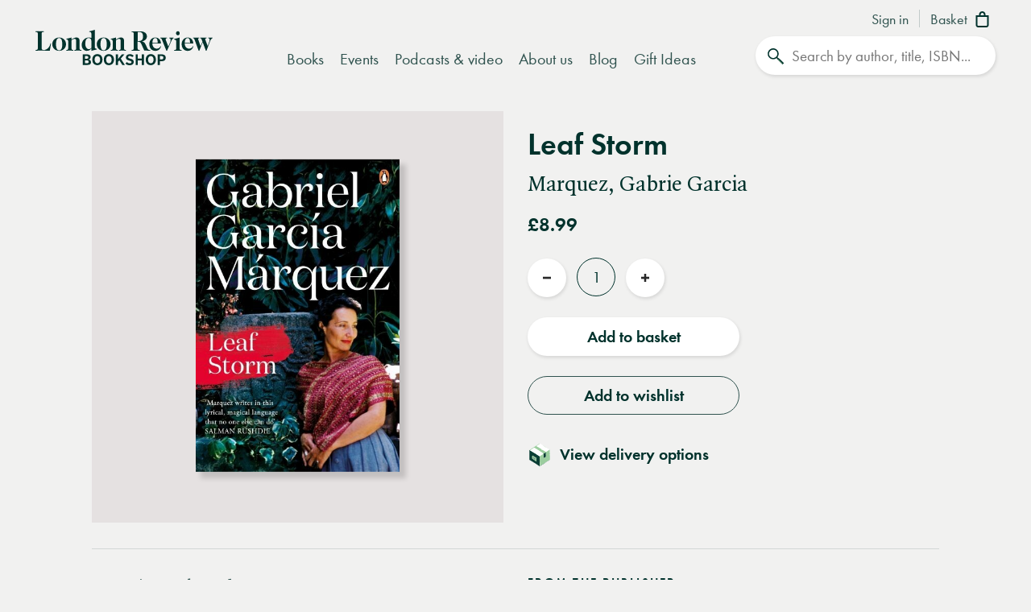

--- FILE ---
content_type: application/javascript
request_url: https://www.londonreviewbookshop.co.uk/assets/lrb/build/js/main.fdaca95b.js?v=20260130752006
body_size: 36441
content:
!function(e){function t(t){for(var n,i,s=t[0],l=t[1],c=t[2],d=0,h=[];d<s.length;d++)i=s[d],Object.prototype.hasOwnProperty.call(o,i)&&o[i]&&h.push(o[i][0]),o[i]=0;for(n in l)Object.prototype.hasOwnProperty.call(l,n)&&(e[n]=l[n]);for(u&&u(t);h.length;)h.shift()();return r.push.apply(r,c||[]),a()}function a(){for(var e,t=0;t<r.length;t++){for(var a=r[t],n=!0,s=1;s<a.length;s++){var l=a[s];0!==o[l]&&(n=!1)}n&&(r.splice(t--,1),e=i(i.s=a[0]))}return e}var n={},o={"js/main":0},r=[];function i(t){if(n[t])return n[t].exports;var a=n[t]={i:t,l:!1,exports:{}};return e[t].call(a.exports,a,a.exports,i),a.l=!0,a.exports}i.m=e,i.c=n,i.d=function(e,t,a){i.o(e,t)||Object.defineProperty(e,t,{enumerable:!0,get:a})},i.r=function(e){"undefined"!=typeof Symbol&&Symbol.toStringTag&&Object.defineProperty(e,Symbol.toStringTag,{value:"Module"}),Object.defineProperty(e,"__esModule",{value:!0})},i.t=function(e,t){if(1&t&&(e=i(e)),8&t)return e;if(4&t&&"object"==typeof e&&e&&e.__esModule)return e;var a=Object.create(null);if(i.r(a),Object.defineProperty(a,"default",{enumerable:!0,value:e}),2&t&&"string"!=typeof e)for(var n in e)i.d(a,n,function(t){return e[t]}.bind(null,n));return a},i.n=function(e){var t=e&&e.__esModule?function(){return e.default}:function(){return e};return i.d(t,"a",t),t},i.o=function(e,t){return Object.prototype.hasOwnProperty.call(e,t)},i.p="/assets/lrb/build/";var s=window.webpackJsonp=window.webpackJsonp||[],l=s.push.bind(s);s.push=t,s=s.slice();for(var c=0;c<s.length;c++)t(s[c]);var u=l;r.push(["1Wo5","js/vendor"]),a()}({"/vlG":function(e,t,a){(function(t){function a(e,t){for(var a=0;a<t.length;a++){var n=t[a];n.enumerable=n.enumerable||!1,n.configurable=!0,"value"in n&&(n.writable=!0),Object.defineProperty(e,n.key,n)}}var n=function(){function e(){!function(e,t){if(!(e instanceof t))throw new TypeError("Cannot call a class as a function")}(this,e),window.ga4_dimensions={anonymize_ip:!0,cookie_prefix:"lrbbookshop",groups:"GA4"},window.addGA4Dimension=this.addDimension,window.setGA4UserID=this.setUserID,window.ga4trackingID="G-7FBHQVVZXQ",window.gaJson=this.getJSONSessionData,window.gCID=this.getClientID,window.ga4_setup=!1,window.ga4_failed=!1,window.gtag=this.gtag,window.ga4_debug_mode=!1}var n,o,r;return n=e,(o=[{key:"setup",value:function(){t.Bugsnag.setContext("GA4 setup"),window.ga4trackingID="G-KVTSQCET23",window.GA4ID&&""!=window.GA4ID&&(window.ga4trackingID=window.GA4ID),window.ga4DebugMode&&""!=window.ga4DebugMode&&(window.ga4_debug_mode=window.ga4DebugMode,window.ga4_dimensions.debug_mode=window.ga4_debug_mode),window.gtag("consent","default",{ad_storage:"denied",analytics_storage:"denied",ad_user_data:"denied",ad_personalization:"denied",wait_for_update:500}),window.dataLayer.push({event:"default_consent"});var e=document.createElement("script");e.type="text/javascript",e.setAttribute("async","true"),e.setAttribute("data-cmp-vendor","s26"),e.setAttribute("src","https://www.googletagmanager.com/gtag/js?id="+window.ga4trackingID),e.onerror=function(){window.ga4_failed=!0},document.head.appendChild(e),t.Bugsnag.setPageContext()}},{key:"setUserID",value:function(e){if(e){if(window.ga4_setup)return!1;window.ga4_dimensions.user_id=e}}},{key:"addDimension",value:function(e,t){if(20==window.ga4_dimensions.length)return!1;e&&t&&(window.ga4_dimensions[e],window.ga4_dimensions[e]=t)}},{key:"trackEvent",value:function(e,t,a,n){var o=arguments.length>4&&void 0!==arguments[4]&&arguments[4],r=arguments.length>5&&void 0!==arguments[5]&&arguments[5];if(e){var i={send_to:"GA4"};t&&(i.event_category=t),a&&(i.event_label=a),n&&(i.value=n),o&&(i.non_interaction=!0),r&&(i.debug=!0);try{window.gtag("event",e,i)}catch(e){}}}},{key:"trackBasicEvent",value:function(e){var t=arguments.length>1&&void 0!==arguments[1]?arguments[1]:{};if(e&&t){t.send_to="GA4";try{window.gtag("event",e,t)}catch(e){}}}},{key:"checkForPrivatePage",value:function(){var e,a,n=!1,o=window.location.protocol+"//"+window.location.host+window.location.pathname;return(window.location.pathname.includes("password-sent")||window.location.pathname.includes("password-changed")||window.location.pathname.includes("forgotten-password")||window.location.pathname.includes("reset-password")||window.location.pathname.includes("password"))&&(n=!0,e=!0,a=!0),(window.location.search.indexOf("@")>-1||""!=t.utils.getURLParam("fname")||""!=t.utils.getURLParam("lname")||""!=t.utils.getURLParam("email"))&&(n=!0,a=!0),""==t.utils.getURLParam("t")&&""==t.utils.getURLParam("_ptid")&&""==t.utils.getURLParam("user_id")&&""==t.utils.getURLParam("fbclid")&&""==t.utils.getURLParam("gtm_debug")||(n=!0,a=!0),window.location.pathname.includes("/mailing-list-preferences")&&(n=!0,o=o.replace(/\/mailing-list-preferences\/.*/,"/mailing-list-preferences"),a=!0),e&&window.addGA4Dimension("page_title",document.title),a&&window.addGA4Dimension("page_location",o),n}},{key:"initialiseGATagTracking",value:function(){if(t.Bugsnag.setContext("GA4 initialiseGATagTracking"),this.checkForPrivatePage(),window.ga4_failed)window.ga4_failed&&(t.Bugsnag.setContext("GA Tracking"),t.Bugsnag.setPageContext());else{if(window.ga4_setup)return!1;if(t.GoogleEE.setup(),window.gtag("js",new Date),window.lrb_referrer&&null!=window.lrb_referrer&&""!=window.lrb_referrer){window.gtag("set",{referrer:window.lrb_referrer});try{Object.defineProperty(document,"referrer",{get:function(){return window.lrb_referrer}})}catch(e){}}t.Bugsnag.setContext("GA4 initialiseGATagTracking"),window.gtag("config",window.ga4trackingID,window.ga4_dimensions),window.ga4_setup=!0,t.LRBTracking.setupDelayedEventTracking(),window.lrb_referrer&&null!=window.lrb_referrer&&""!=window.lrb_referrer&&t.utils.updateURL(window.location.pathname),t.GoogleEE.triggerAutoTracking()}t.LRBTracking.logSessionData(),t.Bugsnag.setPageContext()}},{key:"gtag",value:function(){window.dataLayer=window.dataLayer||[],window.dataLayer.push(arguments)}},{key:"getClientID",value:function(){t.Bugsnag.setContext("GA4 getClientID");var e=!1;try{var a=window.utils.getCookie("lrb_ga");a&&(e=a.slice(6))}catch(e){}return t.Bugsnag.setPageContext(),e}},{key:"getJSONSessionData",value:function(){var e={setup:window.ga4_setup,sendTracking:!0,dataLayer:window.dataLayer,blocked:!1},t=window.gCID();return t&&(e.clientId=t),e}},{key:"destroy",value:function(){}}])&&a(n.prototype,o),r&&a(n,r),e}();e.exports={GA4:n}}).call(this,a("yLpj"))},"1Wo5":function(e,t,a){"use strict";a.r(t),function(e,t){var n,o=a("vOc9"),r=a("vdaD"),i=a("EgjA"),s=a("e3/v"),l=a("X1cd"),c=a("5q53"),u=a("5qBp"),d=a("80eG"),h=a("5mCN"),p=a("5+R0"),f=a("6NQq"),v=a("DOCU"),m=a("Q1EG"),g=a("RGDR"),y=a("kY1G"),k=a("yAaV"),b=a("Y/Aa"),w=a("9ika"),C=a("iFb5"),B=a("H1JU"),_=a("mGhn"),E=a("NYL3"),P=a("enyX"),R=a("jmIG"),L=a("KSyc"),T=a("rvXM"),D=a("U1+U"),S=a("zwGQ"),x=a("/vlG"),O=a("zf4u"),A=a("Br9+"),I=a("PJ95");try{window.performance.mark("app_started")}catch(e){}window.Promise&&delete window.Promise,a("SBsx");var G=a("EVdn");window.$=G,a("MIQu"),a("W9vh"),a("Tp9X"),a("IXsZ"),G("html").removeClass("no-js"),G("html").addClass("lrb-js"),t.version=Object({NODE_ENV:"production"}).VERSION,t.startDate=new Date,t.utils=new o.Utilities,t.documentReady=new r.DocumentReady,t.pageReady=new i.PageReady,t.setupPage=new s.SetupPage,t.LRBSessionData=new l.LRBSessionData,t.scrolling=new c.Scrolling,t.resizing=new u.Resizing,t.LRBNavigation=new d.LRBNavigation,t.LRBAccordion=new h.LRBAccordion,t.LRBDropdown=new p.LRBDropdown,t.LRBForms=new f.LRBForms,t.LRBAddressAutoComplete=new v.LRBAddressAutoCompleteLoqate,t.LRBUnlinkedDropdown=new m.LRBUnlinkedDropdown,t.LRBModal=new g.LRBModal,t.LRBFormValidation=new y.LRBFormValidation,t.LRBImage=new k.LRBImage,t.LRBVideo=new b.LRBVideo,t.LRBCarousel=new w.LRBCarousel,t.LRBBook=new C.LRBBook,t.LRBBasket=new B.LRBBasket,t.LRBCheckout=new P.LRBCheckout,t.LRBPayments=new R.LRBPayments,t.LRBPaypal=new L.LRBPaypal,t.LRBStripe=new T.LRBStripe,t.LRBEvents=new _.LRBEvents,t.LRBSearch=new E.LRBSearch,t.Bugsnag=new D.Bugsnag,t.LRBTracking=new S.LRBTracking,t.GA4=new x.GA4,t.GoogleEE=new O.GoogleEnhancedEcommerceTracking,t.WBT=new A.WBT,t.shame=new I.Shame,t.loadingIcon='<div class="lrb-loading-icon" aria-hidden="true"></div>',t.warnBG="orange",t.infoBG="#87b1d3",t.successBG="#5ab974",t.errorBG="#e94235",t.LRBLoaded=!1,t.csrfToken=null===(n=document.querySelector('meta[name="csrf-token"]'))||void 0===n?void 0:n.getAttribute("content"),window.envMode="production",t.headless=t.utils.detectHeadlessBrowser(window.navigator.userAgent),document.addEventListener("DOMContentLoaded",(function(){try{window.performance.mark("dom_loaded")}catch(e){}t.LRBTracking.setup(),documentReady.setup()})),window.onload=function(){try{window.performance.mark("window_loaded")}catch(e){}t.pageReady.setup(),t.setupPage.setup(),M=new Date,N=(M.getTime()-t.startDate.getTime())/1e3,t.loadedSeconds=N};var M=new Date,N=(M.getTime()-t.startDate.getTime())/1e3}.call(this,a("EVdn"),a("yLpj"))},"5+R0":function(e,t,a){(function(t,n){function o(e,t){for(var a=0;a<t.length;a++){var n=t[a];n.enumerable=n.enumerable||!1,n.configurable=!0,"value"in n&&(n.writable=!0),Object.defineProperty(e,n.key,n)}}a("KPgA");var r=a("GLZG"),i=function(){function e(){!function(e,t){if(!(e instanceof t))throw new TypeError("Cannot call a class as a function")}(this,e),window.decadeDropdown=this.triggerDecadeDropdown,window.animateAll=!0,this.setupDone=!1}var a,n,i;return a=e,(n=[{key:"setup",value:function(){t(".lrb-dropdown-autolink").on("change",(function(){t(this).val()&&(window.location=t(this).val())})),t(".lrb-dropdown").each((function(){t(this).data("oldval",t(this).val())})),this.setupDone||t.fn.select2.amd.define("CreateAttachContainerDropdownAdapter",["select2/utils","select2/dropdown","select2/dropdown/attachBody","select2/dropdown/attachContainer","select2/dropdown/search","select2/dropdown/minimumResultsForSearch","select2/dropdown/closeOnSelect"],(function(e,a,n,o,i,s,l){return function(n){var c=t.extend(!0,{},t.fn.select2.defaults.defaults,n),u=null;return null==c.dropdownAdapter&&(u=c.multiple?a:e.Decorate(a,i),0!==c.minimumResultsForSearch&&(u=e.Decorate(u,s)),c.closeOnSelect&&(u=e.Decorate(u,l)),null==c.dropdownCssClass&&null==c.dropdownCss&&null==c.adaptDropdownCssClass||(u=e.Decorate(u,r)),u=e.Decorate(u,o)),u}})),this.setupSidenavMobileDropdowns(),this.setupLRBDropdowns(),this.setupDone=!0}},{key:"triggerDecadeDropdown",value:function(e){e&&""!=e&&(t(".decadenav-item .lrb-dropdown").select2("close"),window.location="/archive/"+e)}},{key:"setupSidenavMobileDropdowns",value:function(){t(".lrb-listnav").each((function(){if(!t(this).hasClass("mobileListNavSetup")&&t(this).find(".lrb-listnav--mobile").length){var e=t(this).find(".lrb-listnav--list"),a=t(this).find(".lrb-listnav--mobile"),n='<select class="lrb-dropdown lrb-dropdown--nav">';e.find(".lrb-listnav--link").each((function(){var e=t(this).attr("href"),a=t(this).hasClass("selected")?" selected":"",o=t(this).html();n+='<option value="'+e+'"'+a+">"+o+"</option>"})),n+="</select>",a.html(n),t(this).addClass("mobileListNavSetup"),a.find(".lrb-dropdown").on("change",(function(){t(this).val()&&(window.location=t(this).val())}))}}))}},{key:"setupLRBDropdowns",value:function(){var e=null;t(".lrb-dropdown").each((function(){if(!t(this).hasClass("lrbDropdownSetup")){t(this).hasClass("enable-search")&&t(this).parent().addClass("enable-s2-search"),t(this).find("option").length<2&&t(this).attr("disabled",!0);var a=!0;if(t("html").hasClass("touch")&&(a=!1),(t(this).hasClass("lrb-dropdown--nav")||"book-category-filter"==t(this).attr("id"))&&(a=!0),a){switch(t(this).addClass("lrbDropdownSetup"),window.animateAll&&t(this).addClass("animated"),$dropdown=t(this),$dropdown.parent().prepend(t("")),!0){case $dropdown.hasClass("lrb-dropdown--mulitple"):e={placeholder:"Select",dropdownCssClass:"lrb-dropdown--mulitple",selectOnClose:!1};break;case $dropdown.hasClass("lrb-dropdown--nav"):e={placeholder:"Select",dropdownCssClass:"lrb-dropdown--nav",allowClear:!1,selectOnClose:!1};break;default:e={placeholder:"Select",allowClear:!1,selectOnClose:!1}}$dropdown.parent().hasClass("lrb-filter-dropdowns")||window.animateAll?(e.placeholder=$dropdown.data("placeholder"),e.dropdownAdapter=t.fn.select2.amd.require("CreateAttachContainerDropdownAdapter")(e),$dropdown.select2(e)):$dropdown.select2(e),$dropdown.hasClass("animated")?($dropdown.on("select2:open",(function(){t("input.select2-search__field").prop("placeholder","Search"),t("input.select2-search__field").focus().select(),t(this).parent().addClass("dd-open");var e=t(this).parent().find(".select2-dropdown");e.hide(),setTimeout((function(){if(e.slideDown(500),t(".style-override-holder").length>0){var a=Math.max(120,Math.min(e.find(".select2-results__options").outerHeight(!0)+60,248));t(".style-override-holder").html("<style>.search-container .search-results--header .search-results--nav .searchfilter-group .lrb-filter-dropdowns .select2-container.select2-container--open:before{height:"+a+"px !important;}</style>")}}),10)})),$dropdown.on("select2:close",(function(){t(this).parent().removeClass("dd-open");var e=t(this).parent().find(".select2-dropdown");e.show(),setTimeout((function(){e.show()}),200)}))):($dropdown.on("select2:open",(function(){t("input.select2-search__field").prop("placeholder","Search"),t("input.select2-search__field").focus().select()})),$dropdown.on("select2:close",(function(){})))}}}))}},{key:"destroy",value:function(){}}])&&o(a.prototype,n),i&&o(a,i),e}();e.exports={LRBDropdown:i}}).call(this,a("EVdn"),a("yLpj"))},"5mCN":function(e,t,a){(function(t,n){function o(e,t){for(var a=0;a<t.length;a++){var n=t[a];n.enumerable=n.enumerable||!1,n.configurable=!0,"value"in n&&(n.writable=!0),Object.defineProperty(e,n.key,n)}}a("WJ2Z");var r=function(){function e(){!function(e,t){if(!(e instanceof t))throw new TypeError("Cannot call a class as a function")}(this,e),this.accordionCnt=0,this.plusIcon='<svg version="1.1" baseProfile="tiny" class="svg-plus" xmlns="http://www.w3.org/2000/svg" xmlns:xlink="http://www.w3.org/1999/xlink" x="0px" y="0px" viewBox="0 0 20 20" overflow="visible" xml:space="preserve"><path class="vert" fill="#39524F" d="M12.6,20H7.4V0h5.3v20H12.6z"/><path class="hor" fill="#39524F" d="M20,7.4v5.3H0V7.4H20z"/></svg>'}var a,r,i;return a=e,(r=[{key:"setup",value:function(){this.convertListsToAccordions(),this.setupAutoAccordions();var e=this;n(".lrb-accordion").each((function(){e.accordionCnt++,n(this).addClass("lrb-accordion-"+e.accordionCnt),n(this).find(".lrb-accordion__header").on("click",(function(t){return t.preventDefault(),t.stopPropagation(),n("html").hasClass("lrb-accordion-animating")||(n(this).parent().hasClass("show")?n(".lrb-accordion .show").removeClass("show"):(n(".lrb-accordion .show").removeClass("show"),n(this).parent().addClass("show")),e.animateShow()),!1})),n(this).addClass("show")&&e.animateShow()}))}},{key:"convertListsToAccordions",value:function(){n(".autoListAccordions").each((function(){n(this).find("ul").addClass("autoAccordion"),n(this).find("ul>li").addClass("question"),n(this).find("ul ul").removeClass("autoAccordion"),n(this).find("ul ul>li").removeClass("question").addClass("answer")})),n(".autoAccordion").each((function(){var e=n(this).find(".answer");n(this).find("ul").remove();var t=n(this).find(".question"),a='<div class="lrb-accordion-auto">';t.each((function(){a+='<div class="question">'+n(this).html()+"</div>"})),e.each((function(){a+='<div class="answer">'+n(this).html()+"</div>"})),a+="</div>",n(this).after(a),n(this).remove()}))}},{key:"setupAutoAccordions",value:function(){n(".services-page-content, .textonly-container .textonly-col").addClass("lrb-accordion-auto");var e=this;n(".lrb-accordion-auto").each((function(){for(var t=n(this).find(".question"),a=n(this).find(".answer"),o=n(this),r='<div class="lrb-accordion autoAccordion clearfix">',i=0;i<t.length;i++){var s=t.eq(i),l=a.eq(i);s&&l&&(r+='<div class="lrb-accordion__item clearfix"><a href="#open" class="lrb-accordion__header"><h3>'+s.html()+"</h3>",r+='<div class="btn btn-primary btn-circle plus-icon" aria-hidden="true">'+e.plusIcon+"</div>",r+='</a><div class="lrb-accordion__content"><p>'+l.html()+"</p></div></div>")}r+="</div>",o.append(r),t.remove(),a.remove()}))}},{key:"animateShow",value:function(){n("html").addClass("lrb-accordion-animating");var e=450;t.reducedMotion&&(e=1),n(".lrb-accordion .lrb-accordion__header").attr("aria-expanded",!1),n(".lrb-accordion .lrb-accordion__content").attr("aria-hidden",!0).velocity("stop").velocity("slideUp",{duration:e,complete:function(){}}),n(".lrb-accordion .show .lrb-accordion__header").attr("aria-expanded",!0),n(".lrb-accordion .show .lrb-accordion__content").attr("aria-hidden",!1).velocity("stop").velocity("slideDown",{duration:e,complete:function(){}}),setTimeout((function(){n("html").removeClass("lrb-accordion-animating")}),e)}},{key:"handleInteractionEvent",value:function(e){}},{key:"destroy",value:function(){this.accordionCnt=0}}])&&o(a.prototype,r),i&&o(a,i),e}();e.exports={LRBAccordion:r}}).call(this,a("yLpj"),a("EVdn"))},"5q53":function(e,t,a){(function(t,a){function n(e,t){for(var a=0;a<t.length;a++){var n=t[a];n.enumerable=n.enumerable||!1,n.configurable=!0,"value"in n&&(n.writable=!0),Object.defineProperty(e,n.key,n)}}var o=function(){function e(){!function(e,t){if(!(e instanceof t))throw new TypeError("Cannot call a class as a function")}(this,e),t.prevScroll=0,t.scrollDirection=0}var o,r,i;return o=e,(r=[{key:"setup",value:function(){this.scrollHandler();var e=t.utils.throttled(100,this.scrollHandler);window.addEventListener("scroll",e),setInterval(this.scrollCheck,500)}},{key:"scrollHandler",value:function(e){var n=window.pageYOffset||document.documentElement.scrollTop;n>t.prevScroll?t.scrollDirection=1:t.scrollDirection=-1,t.prevScroll=n,n>0&&t.scrollDirection>0?(a("html").addClass("scrollDown"),a("html").removeClass("scrollUp")):n>0?(a("html").removeClass("scrollDown"),a("html").addClass("scrollUp")):(a("html").removeClass("scrollDown"),a("html").removeClass("scrollUp"))}},{key:"scrollCheck",value:function(){(window.pageYOffset||document.documentElement.scrollTop)>10?a("html").addClass("scrolled"):a("html").removeClass("scrolled")}}])&&n(o.prototype,r),i&&n(o,i),e}();e.exports={Scrolling:o}}).call(this,a("yLpj"),a("EVdn"))},"5qBp":function(e,t,a){(function(t,a){function n(e,t,a,n,o,r,i){try{var s=e[r](i),l=s.value}catch(e){return void a(e)}s.done?t(l):Promise.resolve(l).then(n,o)}function o(e,t){for(var a=0;a<t.length;a++){var n=t[a];n.enumerable=n.enumerable||!1,n.configurable=!0,"value"in n&&(n.writable=!0),Object.defineProperty(e,n.key,n)}}var r=function(){function e(){!function(e,t){if(!(e instanceof t))throw new TypeError("Cannot call a class as a function")}(this,e),this.resizeTimer=null,this.resizeInterval=50}var r,i,s;return r=e,(i=[{key:"setup",value:function(){var e,a=this,o=t.utils.throttled(this.resizeInterval,this.resizeHandler);window.attachEvent?window.attachEvent("onresize",o):window.addEventListener?window.addEventListener("resize",o,!0):window.onresize=o,(e=regeneratorRuntime.mark((function e(){return regeneratorRuntime.wrap((function(e){for(;;)switch(e.prev=e.next){case 0:return e.prev=0,e.next=3,a.resizeHandler();case 3:return e.next=5,t.utils.measureScrollBarWidth();case 5:return e.next=7,a.setScrollbarOffset(t.scrollbarWidth);case 7:e.next=13;break;case 9:e.prev=9,e.t0=e.catch(0),t.Bugsnag.notify(e.t0);case 13:case"end":return e.stop()}}),e,null,[[0,9]])})),function(){var t=this,a=arguments;return new Promise((function(o,r){var i=e.apply(t,a);function s(e){n(i,o,r,s,l,"next",e)}function l(e){n(i,o,r,s,l,"throw",e)}s(void 0)}))})()}},{key:"setScrollbarOffset",value:function(e){if(e>1){var t=".lrb-overlayed body,.lrb-overlayed .header,.lrb-supernavOpen body,.lrb-supernavOpen .header,.lrb-searchNavOpen body,.lrb-searchNavOpen .header,.lrb-searchOverlayOpen body,.lrb-searchOverlayOpen .header,.lrb-modalOpen body,.lrb-modalOpen .header,.lrb-tacModalOpen body,.lrb-tacModalOpen .header{padding-right: "+e+"px !important;}",a=document.head||document.getElementsByTagName("head")[0],n=document.createElement("style");a.appendChild(n),n.type="text/css",n.styleSheet?n.styleSheet.cssText=t:n.appendChild(document.createTextNode(t))}}},{key:"onResize",value:function(e,t){return onresize=function(){clearTimeout(t),t=setTimeout(e,100)},e}},{key:"resizeHandler",value:function(){t.utils.updateSizeRefs(),t.viewportHeight<=650?a("html").addClass("vp-short"):a("html").removeClass("vp-short"),t.LRBNavigation.updateHeadroomOnResize(),t.viewportWidth>=600&&a("html").removeClass("lrb-mobileNavOpen"),t.viewportWidth>600?t.LRBCarousel.destroyMobileCarousels():t.LRBCarousel.setupMobileCarousels(),t.viewportWidth>768?t.LRBCarousel.destroyTabletCarousels():t.LRBCarousel.setupTabletCarousels(),t.resizing.modalResizeHandler(),t.resizing.heroPromoResizeHandler(),a(".pv-grid, .search-results.single-results").each((function(){var e=115;a(this).find(".blog-preview--titles").each((function(){e=Math.max(e,a(this).outerHeight(!0))})),a(this).find(".blog-preview--copy").css("min-height",e+40+16+"px")}))}},{key:"modalResizeHandler",value:function(){a(".modal-container.scrollable").removeClass("scrollable"),a(".modal-container").outerHeight(!0)>t.viewportHeight-40&&a(".modal-container").addClass("scrollable"),t.viewportWidth<=768?a(".modal-container .modalcontent").height(t.viewportHeight-50):a(".modal-container .modalcontent").removeAttr("style")}},{key:"heroPromoResizeHandler",value:function(){var e=100;a(".hero-carousel.flickity-enabled .promo").each((function(){e=Math.max(e,a(this).find(".promo-contents").outerHeight(!0)+60)})),a(".hero-carousel.flickity-enabled .promo").css("min-height",e)}}])&&o(r.prototype,i),s&&o(r,s),e}();e.exports={Resizing:r}}).call(this,a("yLpj"),a("EVdn"))},"6NQq":function(e,t,a){(function(t,a){function n(e,t){for(var a=0;a<t.length;a++){var n=t[a];n.enumerable=n.enumerable||!1,n.configurable=!0,"value"in n&&(n.writable=!0),Object.defineProperty(e,n.key,n)}}var o=function(){function e(){!function(e,t){if(!(e instanceof t))throw new TypeError("Cannot call a class as a function")}(this,e),this.formCnt=0,this.recaptchaSetup=!1}var o,r,i;return o=e,(r=[{key:"setup",value:function(){this.setupAjaxForms(),this.setupNewsletterButtons(),this.setupRecaptcha()}},{key:"setupRecaptcha",value:function(){if(a(".recaptcha,.g-recaptcha").length>0&&!this.recaptchaSetup){var e=document.createElement("script");e.type="text/plain",e.setAttribute("async","true"),e.setAttribute("defer","true"),e.setAttribute("data-cmp-vendor","s1409"),e.setAttribute("class","cmplazyload"),e.setAttribute("src","https://www.google.com/recaptcha/api.js"),e.onerror=function(){window.recaptcha_failed=!0,t.Bugsnag.notify("Failed to load recaptcha scripts")},document.head.appendChild(e),this.recaptchaSetup=!0}}},{key:"setupNewsletterButtons",value:function(){var e=this;e.updateNewsletterButtons(),a(".js-select-all").on("click",(function(e){return e.preventDefault(),e.stopPropagation(),a(this).hasClass("all-selected")?(a(this).text("Select all newsletters"),a(this).parents("form").find('input[type="checkbox"]').prop("checked",!1)):(a(this).text("Unselect all newsletters"),a(this).parents("form").find('input[type="checkbox"]').prop("checked",!0)),a(this).toggleClass("all-selected"),!1})),a(".js-select-all").parents("form").find('input[type="checkbox"]').on("change",(function(t){e.updateNewsletterButtons()}))}},{key:"updateNewsletterButtons",value:function(){var e=!0;a(".js-select-all").parents("form").find('input[type="checkbox"]').each((function(){a(this).prop("checked")||(e=!1)})),e?(a(".js-select-all").addClass("all-selected"),a(".js-select-all").text("Unselect all newsletters")):(a(".js-select-all").removeClass("all-selected"),a(".js-select-all").text("Select all newsletters"))}},{key:"setupAjaxForms",value:function(){var e=this;a(".ajax-form").each((function(){var n=a(this).attr("id");if(""!=n&&null!=n||(n="form-"+e.formCnt,a(this).attr("id",n),e.formCnt++),a(this).hasClass("form-setup"))return!1;var o=!1;a(this).parents(".footer-signup").length>0&&(o=!0),a(this).on("submit",(function(e){e.preventDefault(),e.stopPropagation();var r=a(this),i="/ajax/contact",s=r.attr("action");""!=s&&(i=s),o&&(i="/ajax/newsletter-signup");var l=r.find('button[type="submit"]'),c=l.text();return l.attr("disabled",!0).text("Submitting..."),a.post(i,r.serialize(),(function(e){var a="There was a problem submitting this form, please try again.";if(e&&1==e.status){var o="";e.message&&(o=e.message),""==o&&(o="Thanks for your message. We'll be in touch as soon as possible"),r.trigger("reset"),r.find(".form-group").slideUp(),r.parents("#contact").find(".inline-contact--titles p").slideUp(),t.utils.scrollTo(r.parents("#contact"),100),t.LRBFormValidation.showGeneralSuccess(o,"#"+n),l.attr("disabled",!1).text(c)}else errored=!0,a="There was a problem submitting this form, please refresh the page and try again.",e&&e.message&&(a=e.message),t.LRBFormValidation.showGeneralError(a,"#"+n),l.attr("disabled",!1).text(c)})).fail((function(e){errorMsg="There was a problem submitting this form, please refresh the page and try again.",t.LRBFormValidation.showGeneralError(errorMsg,"#"+n),t.Bugsnag.notify(e),l.attr("disabled",!1).text(c)})),!1})),a(this).addClass("form-setup")}))}},{key:"clearSubmittingButtonStates",value:function(){a(".btn.submitting").removeClass("submitting")}},{key:"destroy",value:function(){}}])&&n(o.prototype,r),i&&n(o,i),e}();e.exports={LRBForms:o}}).call(this,a("yLpj"),a("EVdn"))},"80eG":function(e,t,a){(function(t,n,o,r){function i(e,t,a,n,o,r,i){try{var s=e[r](i),l=s.value}catch(e){return void a(e)}s.done?t(l):Promise.resolve(l).then(n,o)}function s(e,t){for(var a=0;a<t.length;a++){var n=t[a];n.enumerable=n.enumerable||!1,n.configurable=!0,"value"in n&&(n.writable=!0),Object.defineProperty(e,n.key,n)}}a("e0Yc");var l=a("IXsZ"),c=(a("XeJP"),function(){function e(){!function(e,t){if(!(e instanceof t))throw new TypeError("Cannot call a class as a function")}(this,e),this.headroom=null,n.headerPinned=!0,this.navPinningDelay=500}var t,a,c;return t=e,(a=[{key:"setup",value:function(){var e,t=this;(e=regeneratorRuntime.mark((function e(){return regeneratorRuntime.wrap((function(e){for(;;)switch(e.prev=e.next){case 0:return e.prev=0,e.next=3,t.setupHeadroom();case 3:return e.next=5,t.setupDraggableMenu();case 5:return e.next=7,t.setupAnchorNav();case 7:e.next=13;break;case 9:e.prev=9,e.t0=e.catch(0),n.Bugsnag.notify(e.t0);case 13:case"end":return e.stop()}}),e,null,[[0,9]])})),function(){var t=this,a=arguments;return new Promise((function(n,o){var r=e.apply(t,a);function s(e){i(r,n,o,s,l,"next",e)}function l(e){i(r,n,o,s,l,"throw",e)}s(void 0)}))})()}},{key:"setupHeadroom",value:function(){var e=this,t=Math.max(100,.05*n.viewportHeight);o(".header-container").length>0&&(this.headroom=new r(document.querySelector(".header-container"),{tolerance:15,offset:t,classes:{initial:"lrbhead",pinned:"lrbhead--pinned",unpinned:"lrbhead--unpinned",top:"lrbhead--top",notTop:"lrbhead--not-top",bottom:"lrbhead--bottom",notBottom:"lrbhead--not-bottom"},onPin:function(){e.setHeaderPinned()},onUnpin:function(){e.setHeaderUnpinned()},onTop:function(){o("html").removeClass("lrb-nt")},onNotTop:function(){o("html").addClass("lrb-nt")},onBottom:function(){},onNotBottom:function(){}}),this.headroom.init(),setInterval(e.updateHeaderPinState,e.navPinningDelay))}},{key:"setHeaderPinned",value:function(){n.headerPinned=!0}},{key:"setHeaderUnpinned",value:function(){n.headerPinned=!1}},{key:"updateHeaderPinState",value:function(){n.headerPinned?(o("html").removeClass("lrbhead--unpin"),o("html").addClass("lrbhead--pin")):(o("html").addClass("lrbhead--unpin"),o("html").removeClass("lrbhead--pin"))}},{key:"updateHeadroomOnResize",value:function(){this.headroom&&(this.headroom.offset=Math.max(205,.05*n.viewportHeight))}},{key:"closeAllOverlays",value:function(){var e=!1;o("html").hasClass("lrb-mobileNavOpen")&&(e=!0),o("html").removeClass("lrb-mobileNavOpen lrb-overlayed"),this.updateSideNavState(e),n.LRBModal.closeModal()}},{key:"updateSideNavState",value:function(){var e=arguments.length>0&&void 0!==arguments[0]&&arguments[0];o("html").hasClass("lrb-mobileNavOpen")?(o(".lrb-sidenav").attr("aria-hidden",!1).focus(),o(".menu-toggle").attr("aria-expanded",!0),e&&n.GA4.trackEvent("Open","Side Navigation")):(o(".lrb-sidenav").attr("aria-hidden",!0),o(".menu-toggle").attr("aria-expanded",!1),e&&n.GA4.trackEvent("Close","Side Navigation"))}},{key:"setupDraggableMenu",value:function(){var e=this;o(".lrb-draggable-menu").length>0&&o(".lrb-draggable-menu").each((function(){var t=o(this),a=0;t.find("li").each((function(e){o(this).find("a").hasClass("selected")&&(a=e)}));var r=!1;o(this).parents(".anchor-nav").length>0&&(r=!0);var i="left";if(n.viewportWidth<768&&(i="center"),!t.hasClass("dragmenuSetup")){var s=new l(t[0],{cellAlign:i,setGallerySize:!0,adaptiveHeight:!1,contain:!0,draggable:!1,freeScroll:!1,prevNextButtons:!1,pageDots:!1,wrapAround:!1,initialIndex:a,watchCSS:r});s.on("dragStart",(function(e,t){document.ontouchmove=function(e){e.preventDefault()}})),s.on("dragEnd",(function(e,t){document.ontouchmove=function(e){return!0}})),s.on("resize",(function(a,n){e.checkFilterListDragging(s,t)})),e.checkFilterListDragging(s,t),o(t).addClass("dragmenuSetup")}}))}},{key:"checkFilterListDragging",value:function(e,t){if(e&&t){var a=e.options.draggable,n=0;t.find(".flickity-slider li").each((function(){n+=o(this).outerWidth(!0)})),n>t.find(".flickity-viewport").outerWidth(!0)?e.options.draggable=!0:e.options.draggable=!1,e.options.draggable!=a&&e.updateDraggable()}}},{key:"setupAnchorNav",value:function(){o(".anchor-nav a").on("click",(function(e){return e.preventDefault(),e.stopPropagation(),n.utils.scrollTo(o(o(this).attr("href")),80),!1}))}},{key:"destroy",value:function(){}}])&&s(t.prototype,a),c&&s(t,c),e}());e.exports={LRBNavigation:c}}).call(this,a("e0Yc"),a("yLpj"),a("EVdn"),a("e0Yc"))},"9ika":function(e,t,a){(function(t,n){function o(e,t,a,n,o,r,i){try{var s=e[r](i),l=s.value}catch(e){return void a(e)}s.done?t(l):Promise.resolve(l).then(n,o)}function r(e,t){for(var a=0;a<t.length;a++){var n=t[a];n.enumerable=n.enumerable||!1,n.configurable=!0,"value"in n&&(n.writable=!0),Object.defineProperty(e,n.key,n)}}var i=a("jyLp"),s=a("icVQ"),l=function(){function e(){!function(e,t){if(!(e instanceof t))throw new TypeError("Cannot call a class as a function")}(this,e),this.setupComplete=!1,this.tickerCarousels=[],this.featureGalleries=[],this.featureCopyGalleries=[],this.universalCarousels=[],this.tabletCarousels=[],this.mobileCarousels=[],this.galleryCarousels=[],this.arrowSVG="M54.32,95.19L54.32,95.19c2.39-2.41,2.39-6.32,0-8.74L24.46,56.19h68.42c3.38,0,6.13-2.77,6.13-6.19l0,0c0-3.42-2.74-6.19-6.13-6.19H24.46l29.86-30.26c2.38-2.41,2.38-6.33,0-8.74l0,0c-2.38-2.41-6.25-2.41-8.64,0L1,50l44.68,45.19C48.07,97.6,51.93,97.6,54.32,95.19z"}var a,l,c;return a=e,(l=[{key:"setup",value:function(){var e,a=this;this.setupComplete=!0,n(".lrb-carousel>*").addClass("lrb-carousel-item"),(e=regeneratorRuntime.mark((function e(){return regeneratorRuntime.wrap((function(e){for(;;)switch(e.prev=e.next){case 0:return e.prev=0,e.next=3,a.setupTickerCarousels();case 3:return e.next=5,a.setupUniversalCarousels();case 5:return e.next=7,a.setupFeatureGalleries();case 7:return e.next=9,a.setupGalleryCarousels();case 9:e.next=15;break;case 11:e.prev=11,e.t0=e.catch(0),t.Bugsnag.notify(e.t0);case 15:case"end":return e.stop()}}),e,null,[[0,11]])})),function(){var t=this,a=arguments;return new Promise((function(n,r){var i=e.apply(t,a);function s(e){o(i,n,r,s,l,"next",e)}function l(e){o(i,n,r,s,l,"throw",e)}s(void 0)}))})()}},{key:"checkIfCarouselAllowed",value:function(){return!(n("body").hasClass("ez-page-builder-edit")||t.isPrint||!this.setupComplete)}},{key:"setupTickerCarousels",value:function(){if(!this.checkIfCarouselAllowed())return!1;var e=this;n(".lrb-carousel--ticker").each((function(){var a=n(this);if(a.find("img").addClass("lazypreload"),!a.hasClass("carouselSetup")){var o=new i(a[0],{cellAlign:"center",contain:!1,draggable:!0,freeScroll:!0,prevNextButtons:!0,pageDots:!t.touch,wrapAround:!0,arrowShape:e.arrowSVG,autoPlay:!1,percentPosition:!0});e.tickerCarousels.push(o),e.setupCarouselListeners(a,o),t.touch&&e.setupCarouselOuterNav(a,o),a.addClass("carouselSetup"),e.resizeCarousel(o,100),t.reducedMotion||e.setupTickerTapeAnim(a[0],o)}}))}},{key:"destroyTickerCarousels",value:function(){if(this.tickerCarousels.length>0){n(".lrb-carousel--ticker").each((function(){this.destroyProgressBar(n(this))}));for(var e=0;e<this.tickerCarousels.length;e++)this.tickerCarousels[e].destroy();this.tickerCarousels=[],n(".lrb-carousel--ticker").removeClass("carouselSetup"),n(".lrb-carousel--ticker").parent().find(".carousel-outernav-holder").remove(),n(".lrb-carousel--ticker").parents(".carousel-outernav-wrapper").find(".carousel-outernav-holder").remove()}this.forceDestoryCarousel(n(".lrb-carousel--ticker"))}},{key:"setupTickerTapeAnim",value:function(e,t){if(n(e).hasClass("ticker-anim-setup"))return!1;n(e).addClass("ticker-anim-setup");var a=this,o=!1;t.x=0;var r=0,i=0;function s(){o||t.slides&&((r=performance.now())-i>12.5&&(t.x=(t.x-1)%t.slideableWidth,t.selectedIndex=Math.max(0,t.dragEndRestingSelect()),t.updateSelectedSlide(),t.settle(t.x),i=r,a.forceUpdatePageDots(n(e),t)),window.requestAnimationFrame(s))}function l(){o&&(o=!1,window.requestAnimationFrame(s))}function c(){o=!0}s(),t.on("dragStart",(function(){c()})),e.addEventListener("mouseenter",c,!1),e.addEventListener("focusin",c,!1),e.addEventListener("mouseleave",l,!1),e.addEventListener("focusout",l,!1)}},{key:"setupProgressBar",value:function(e,t,a){if(t.slides.length>1){var o=n('<div class="progressbar"><div class="progressbar--show"></div></div>');e.append(o);var r=o.find(".progressbar--show");t.on("scroll",(function(e){a.updateProgressBar(r,e)}))}}},{key:"updateProgressBar",value:function(e,t){t=Math.max(0,Math.min(1,t)),e.css("width",100*t+"%")}},{key:"destroyProgressBar",value:function(e){e.parent().find(".progressbar").remove()}},{key:"setupFeatureGalleries",value:function(){if(!this.checkIfCarouselAllowed())return!1;var e=this;n(".lrb-carousel--feature").each((function(){var t=n(this);if(t.find("img").addClass("lazypreload"),!t.hasClass("carouselSetup")){var a="",o=!0,r=!1;t.hasClass("lrb-carousel--feature-nav")?(a=".lrb-carousel--feature-main",o=!1):r=!0;var s=new i(t[0],{cellAlign:"left",contain:!0,draggable:o,freeScroll:!1,prevNextButtons:o,pageDots:r,wrapAround:!0,arrowShape:e.arrowSVG,asNavFor:a});""==a&&(s.on("change",(function(t){var a=0;for(a=0;a<e.featureCopyGalleries.length;a++)e.featureCopyGalleries[a]&&e.featureCopyGalleries[a].select(t)})),e.setupFeatureGalleryCopy(t,e),t.parents(".feature-gallery--sliders").find(".sub-sliders").on("click",(function(){var e=document.querySelector(".lrb-carousel--feature-main");i.data(e).next()}))),e.featureGalleries.push(s),e.setupCarouselListeners(t,s),n(t).addClass("carouselSetup"),e.resizeCarousel(s,100),n(".fgcs--cta .btn").hover((function(){n(this).parents(".feature-gallery--contents").find(".lrb-carousel--feature-main .feature-gallery--image-slide.is-selected").addClass("hovered")}),(function(){n(this).parents(".feature-gallery--contents").find(".lrb-carousel--feature-main .feature-gallery--image-slide").removeClass("hovered")}))}}))}},{key:"destroyFeatureGalleries",value:function(){if(this.featureGalleries.length>0){var e=this;n(".lrb-carousel--feature").each((function(){e.destroyProgressBar(n(this))}));for(var t=0;t<this.featureGalleries.length;t++)this.featureGalleries[t].destroy();this.featureGalleries=[],n(".lrb-carousel--feature").removeClass("carouselSetup"),n(".lrb-carousel--feature").parent().find(".carousel-outernav-holder").remove(),n(".lrb-carousel--feature").parents(".carousel-outernav-wrapper").find(".carousel-outernav-holder").remove()}this.forceDestoryCarousel(n(".lrb-carousel--feature"))}},{key:"setupFeatureGalleryCopy",value:function(e,t){var a=e.parent().parent().find(".feature-gallery--copy");if(a&&a[0]&&!a.hasClass("carouselSetup")){var n=new s(a[0],{cellAlign:"left",contain:!1,draggable:!1,freeScroll:!1,prevNextButtons:!1,pageDots:!1,wrapAround:!0,fade:!0,asNavFor:".lrb-carousel--feature-main"});t.featureCopyGalleries.push(n),a.addClass("carouselSetup"),t.resizeCarousel(n,100)}}},{key:"destroyFeatureCopyGalleries",value:function(){if(this.featureCopyGalleries.length>0){var e=this;n(".feature-gallery--copy").each((function(){e.destroyProgressBar(n(this))}));for(var t=0;t<this.featureGalleries.length;t++)this.featureGalleries[t].destroy();this.featureGalleries=[],n(".feature-gallery--copy").removeClass("carouselSetup"),n(".feature-gallery--copy").parent().find(".carousel-outernav-holder").remove(),n(".feature-gallery--copy").parents(".carousel-outernav-wrapper").find(".carousel-outernav-holder").remove()}this.forceDestoryCarousel(n(".feature-gallery--copy"))}},{key:"setupUniversalCarousels",value:function(){if(!this.checkIfCarouselAllowed())return!1;var e=this;n(".lrb-carousel--all").each((function(){var a=n(this);if(a.find("img").addClass("lazypreload"),!a.hasClass("carouselSetup")){var o="left";a.hasClass("lrb-carousel--centred")&&(o="center"),a.hasClass("lrb-carousel--looped");var r=!1;a.hasClass("hero-carousel")&&(r=!0);var s=new i(a[0],{cellAlign:o,contain:!0,draggable:!0,freeScroll:!1,prevNextButtons:!0,pageDots:!t.touch,wrapAround:!1,arrowShape:e.arrowSVG,groupCells:!0,adaptiveHeight:r});e.universalCarousels.push(s),e.setupCarouselListeners(a,s),!r&&t.touch&&e.setupCarouselOuterNav(a,s),n(a).addClass("carouselSetup"),e.resizeCarousel(s,100)}}))}},{key:"destroyUniversalCarousels",value:function(){if(this.universalCarousels.length>0){var e=this;n(".lrb-carousel--all").each((function(){e.destroyProgressBar(n(this))}));for(var t=0;t<this.universalCarousels.length;t++)this.universalCarousels[t].destroy();this.universalCarousels=[],n(".lrb-carousel--all").removeClass("carouselSetup"),n(".lrb-carousel--all").parent().find(".carousel-outernav-holder").remove(),n(".lrb-carousel--all").parents(".carousel-outernav-wrapper").find(".carousel-outernav-holder").remove()}this.forceDestoryCarousel(n(".lrb-carousel--all"))}},{key:"setupTabletCarousels",value:function(){if(!this.checkIfCarouselAllowed())return!1;var e=this;n(".lrb-carousel--tablet").each((function(){var a=n(this);if(a.find("img").addClass("lazypreload"),!a.hasClass("carouselSetup")){var o=new i(a[0],{cellAlign:"left",contain:!0,draggable:!0,freeScroll:!1,prevNextButtons:!0,pageDots:!t.touch,wrapAround:!1,arrowShape:e.arrowSVG,groupCells:!0});e.tabletCarousels.push(o),e.setupCarouselListeners(a,o),t.touch&&e.setupCarouselOuterNav(a,o),n(a).addClass("carouselSetup"),e.resizeCarousel(o,100)}}))}},{key:"destroyTabletCarousels",value:function(){if(this.tabletCarousels.length>0){var e=this;n(".lrb-carousel--tablet").each((function(){e.destroyProgressBar(n(this))}));for(var t=0;t<this.tabletCarousels.length;t++)this.tabletCarousels[t].destroy();this.tabletCarousels=[],n(".lrb-carousel--tablet").removeClass("carouselSetup"),n(".lrb-carousel--tablet").parent().find(".carousel-outernav-holder").remove(),n(".lrb-carousel--tablet").parents(".carousel-outernav-wrapper").find(".carousel-outernav-holder").remove()}this.forceDestoryCarousel(n(".lrb-carousel--tablet"))}},{key:"setupMobileCarousels",value:function(){if(!this.checkIfCarouselAllowed())return!1;var e=this;n(".lrb-carousel--mobile").each((function(){var a=n(this);if(a.find(".lrb-carousel-item").each((function(){""==n(this).html()&&n(this).remove()})),a.find("img").addClass("lazypreload"),!a.hasClass("carouselSetup")){var o=new i(a[0],{cellAlign:"left",contain:!0,draggable:!0,freeScroll:!1,prevNextButtons:!0,pageDots:!t.touch,wrapAround:!1,arrowShape:e.arrowSVG});e.mobileCarousels.push(o),e.setupCarouselListeners(a,o),t.touch&&e.setupCarouselOuterNav(a,o),n(a).addClass("carouselSetup"),e.resizeCarousel(o,100)}}))}},{key:"destroyMobileCarousels",value:function(){if(this.mobileCarousels.length>0){var e=this;n(".lrb-carousel--mobile").each((function(){e.destroyProgressBar(n(this))}));for(var t=0;t<this.mobileCarousels.length;t++)this.mobileCarousels[t].destroy();this.mobileCarousels=[],n(".lrb-carousel--mobile").removeClass("carouselSetup"),n(".lrb-carousel--mobile").parent().find(".carousel-outernav-holder").remove(),n(".lrb-carousel--mobile").parents(".carousel-outernav-wrapper").find(".carousel-outernav-holder").remove()}this.forceDestoryCarousel(n(".lrb-carousel--mobile"))}},{key:"setupCarouselOuterNav",value:function(e,t){if(!e.hasClass("no-progress")){var a=this;if($progressMarkup=n('<div class="carousel-outernav-holder clearfix"><div class="carousel-outernav clearfix"><div class="carousel-outernav--progressIndicator"><div class="progressMarker"></div></div>'),$parent=e.parents(".carousel-outernav-wrapper"),0==$parent.length&&($parent=e.parent(),$parent.addClass("carousel-outernav-wrapper")),$parent.find(".carousel-outernav").length>0)return!1;$parent.append($progressMarkup),$el=$parent.find(".carousel-outernav-holder");var o=null,r=6;if($el.length>0){o=$el.find(".carousel-outernav--progressIndicator");var i=e.find(".lrb-carousel-item").length;if(o.length>0&&i>1){var s=100/i;r=s,o.find(".progressMarker").css("width",s+"%")}}t.on("change",(function(){a.updateCarouselOuterNav(e,t)})),a.updateCarouselOuterNav(e,t),o&&t.on("scroll",(function(e){a.repositionProgressBar(o,e,r)}))}}},{key:"repositionProgressBar",value:function(e,t,a){var n=Math.max(0,(100-a)*t);n=Math.min(n,100-a),e.find(".progressMarker").css("left",n+"%")}},{key:"updateCarouselOuterNav",value:function(e,t){if($el=e.parent().find(".carousel-outernav-holder"),$el.length>0){var a=$el.find(".carousel-outernav--progressIndicator");if(a.length>0){var n=t.selectedIndex*Math.floor(100/e.find(".lrb-carousel-item").length);t.selectedIndex==e.find(".lrb-carousel-item").length-1&&(n=100-100/e.find(".lrb-carousel-item").length),a.find(".progressMarker").css("left",n+"%")}}}},{key:"resizeCarousel",value:function(e){var t=arguments.length>1&&void 0!==arguments[1]?arguments[1]:0;e&&setTimeout((function(){e.resize()}),1+t)}},{key:"setupGalleryCarousels",value:function(){if(!t.isPrint){var e=this,a=!1;t.touch&&(a=!0),n(".lrb-carousel--gallery").each((function(){var o=n(this);if(!o.hasClass("carouselSetup")){var r=new i(o[0],{cellAlign:"left",setGallerySize:!0,adaptiveHeight:!0,contain:!0,draggable:!0,freeScroll:a,prevNextButtons:!0,pageDots:!1,wrapAround:!1,arrowShape:e.arrowSVG});e.galleryCarousels.push(r),r.on("dragStart",(function(e,t){document.ontouchmove=function(e){e.preventDefault()}})),r.on("dragEnd",(function(e,t){document.ontouchmove=function(e){return!0}})),r.on("change",(function(){e.updateGalleryOuterNav(o,r)})),r.on("staticClick",(function(e,a,n,o){void 0!==o&&t.viewportWidth>768&&r.select(o)})),o[0].addEventListener("load",(function(){r.resize()}),!0),e.setupGalleryCarouselNav(o),e.setupGalleryOuterNav(o,r),e.updateGalleryOuterNav(o,r),n(o).addClass("carouselSetup")}}))}}},{key:"setupGalleryCarouselNav",value:function(e){if($el=e.parents(".gallery-wrapper").find(".gallery-carouselnav"),$el.length>0){var t="left";n("html").hasClass("oLrbBlog")&&(t="center");var a=new i($el[0],(o={cellAlign:"left",setGallerySize:!1,adaptiveHeight:!1,contain:!0,draggable:!0,freeScroll:!1,prevNextButtons:!1,pageDots:!1,wrapAround:!1,asNavFor:e[0]},s=t,(r="cellAlign")in o?Object.defineProperty(o,r,{value:s,enumerable:!0,configurable:!0,writable:!0}):o[r]=s,o));a.on("dragStart",(function(e,t){document.ontouchmove=function(e){e.preventDefault()}})),a.on("dragEnd",(function(e,t){document.ontouchmove=function(e){return!0}}))}var o,r,s}},{key:"setupGalleryOuterNav",value:function(e,t){if($el=e.parents(".gallery-wrapper").find(".gallery-outernav-holder"),$el.length>0){var a=$el.find(".gallery-outernav--progressIndicator");if(a.length>0){var n=100/e.find(".lrb-carousel-item").length;a.find(".progressMarker").css("width",n+"%")}$el.find(".gallery-outernav--nav .prev").on("click",(function(e){return e.preventDefault(),e.stopPropagation(),t.previous(),!1})),$el.find(".gallery-outernav--nav .next").on("click",(function(e){return e.preventDefault(),e.stopPropagation(),t.next(),!1}))}}},{key:"updateGalleryOuterNav",value:function(e,t){if($el=e.parents(".gallery-wrapper").find(".gallery-outernav-holder"),$el.length>0){var a=$el.find(".gallery-outernav--progressIndicator");if(a.length>0){var n=t.selectedIndex*Math.floor(100/e.find(".lrb-carousel-item").length);t.selectedIndex==e.find(".lrb-carousel-item").length-1&&(n=100-100/e.find(".lrb-carousel-item").length),a.find(".progressMarker").css("left",n+"%")}0==t.selectedIndex?$el.find(".gallery-outernav--nav .prev").addClass("disabled"):$el.find(".gallery-outernav--nav .prev").removeClass("disabled"),t.selectedIndex==e.find(".lrb-carousel-item").length-1?$el.find(".gallery-outernav--nav .next").addClass("disabled"):$el.find(".gallery-outernav--nav .next").removeClass("disabled");var o="&nbsp;";e.find(".lrb-carousel-item.is-selected").find(".image-caption").length&&(o=e.find(".lrb-carousel-item.is-selected").find(".image-caption").html()),$el.find(".image-caption").css("opacity",0),$el.find(".image-caption").html(o),$el.find(".image-caption").velocity("stop").velocity("fadeIn",{duration:500})}}},{key:"destroyGalleryCarousels",value:function(){if(this.galleryCarousels.length>0){for(var e=0;e<this.galleryCarousels.length;e++)this.galleryCarousels[e].destroy();this.galleryCarousels=[],n(".lrb-carousel--gallery").removeClass("carouselSetup")}this.forceDestoryCarousel(n(".lrb-carousel--gallery"))}},{key:"updateImageCaptionOffsets",value:function(){n("html").hasClass("oLrbBlog")&&n(".lrb-carousel--gallery").each((function(){var e=0;n(this).find(".image-caption").each((function(){e=Math.max(e,n(this).outerHeight(!0))})),e+=25,n(this).css("margin-bottom",e+"px"),n(this).parent().parent().css("margin-bottom",e+0+"px")}))}},{key:"forceDestoryCarousel",value:function(e){e.each((function(){n(this).hasClass("flickity-enabled")&&(n(this).removeClass("flickity-enabled is-draggable"),n(this).html(n(this).find(".flickity-slider").html()),n(this).find(".lrb-carousel-item").removeClass("is-selected").removeAttr("style"),e.parent().find(".carousel-outernav-holder").remove(),e.parents(".carousel-outernav-wrapper").find(".carousel-outernav-holder").remove())}))}},{key:"forceUpdatePageDots",value:function(e,t){e.find(".flickity-page-dots .dot").removeClass("is-selected"),e.find(".flickity-page-dots .dot").eq(t.selectedIndex).addClass("is-selected")}},{key:"setupCarouselListeners",value:function(e,a,n){var o=this;a.on("dragStart",(function(e,t){document.ontouchmove=function(e){e.preventDefault()}})),a.on("dragEnd",(function(e,t){document.ontouchmove=function(e){return!0}})),a.on("change",(function(){if(e.hasClass("lrb-carousel--ticker")&&o.forceUpdatePageDots(e,a),!n){var r=null;e.parents(".books-feature,.blog-feature,.events-feature").length>0&&(r=e.parents(".books-feature,.blog-feature,.events-feature").find(".block-feature--title").text().trim()),r&&a&&t.LRBTracking.trackCarouselAdvance(r,a.selectedIndex+1)}}))}},{key:"updateSlideTabIndexing",value:function(e,t,a){e.find(a).each((function(){n(this).find("a, button, input, textarea, [tabindex=0], select").attr("tabindex","-1")})),t.selectedCells.forEach((function(e){n(e.element).find("a, button, input, textarea, [tabindex=0], select").attr("tabindex","0")}))}},{key:"reloadCarousels",value:function(){var e=0;for(e=0;e<this.tickerCarousels.length;e++)this.tickerCarousels[e].reloadCells();for(e=0;e<this.featureGalleries.length;e++)this.featureGalleries[e].reloadCells();for(e=0;e<this.featureGalleries.length;e++)this.featureCopyGalleries[e].reloadCells();for(e=0;e<this.universalCarousels.length;e++)this.universalCarousels[e].reloadCells();for(e=0;e<this.tabletCarousels.length;e++)this.tabletCarousels[e].reloadCells();for(e=0;e<this.mobileCarousels.length;e++)this.mobileCarousels[e].reloadCells();for(e=0;e<this.galleryCarousels.length;e++)this.galleryCarousels[e].reloadCells()}},{key:"destroy",value:function(){this.destroyTickerCarousels(),this.destroyFeatureGalleries(),this.destroyFeatureCopyGalleries(),this.destroyUniversalCarousels(),this.destroyTabletCarousels(),this.destroyMobileCarousels(),this.destroyGalleryCarousels(),n(".progressbar").remove()}}])&&r(a.prototype,l),c&&r(a,c),e}();e.exports={LRBCarousel:l}}).call(this,a("yLpj"),a("EVdn"))},"Br9+":function(e,t,a){(function(t,a){function n(e,t){var a;if("undefined"==typeof Symbol||null==e[Symbol.iterator]){if(Array.isArray(e)||(a=function(e,t){if(!e)return;if("string"==typeof e)return o(e,t);var a=Object.prototype.toString.call(e).slice(8,-1);"Object"===a&&e.constructor&&(a=e.constructor.name);if("Map"===a||"Set"===a)return Array.from(e);if("Arguments"===a||/^(?:Ui|I)nt(?:8|16|32)(?:Clamped)?Array$/.test(a))return o(e,t)}(e))||t&&e&&"number"==typeof e.length){a&&(e=a);var n=0,r=function(){};return{s:r,n:function(){return n>=e.length?{done:!0}:{done:!1,value:e[n++]}},e:function(e){throw e},f:r}}throw new TypeError("Invalid attempt to iterate non-iterable instance.\nIn order to be iterable, non-array objects must have a [Symbol.iterator]() method.")}var i,s=!0,l=!1;return{s:function(){a=e[Symbol.iterator]()},n:function(){var e=a.next();return s=e.done,e},e:function(e){l=!0,i=e},f:function(){try{s||null==a.return||a.return()}finally{if(l)throw i}}}}function o(e,t){(null==t||t>e.length)&&(t=e.length);for(var a=0,n=new Array(t);a<t;a++)n[a]=e[a];return n}function r(e,t){var a=Object.keys(e);if(Object.getOwnPropertySymbols){var n=Object.getOwnPropertySymbols(e);t&&(n=n.filter((function(t){return Object.getOwnPropertyDescriptor(e,t).enumerable}))),a.push.apply(a,n)}return a}function i(e,t,a){return t in e?Object.defineProperty(e,t,{value:a,enumerable:!0,configurable:!0,writable:!0}):e[t]=a,e}function s(e,t){for(var a=0;a<t.length;a++){var n=t[a];n.enumerable=n.enumerable||!1,n.configurable=!0,"value"in n&&(n.writable=!0),Object.defineProperty(e,n.key,n)}}var l=function(){function e(){!function(e,t){if(!(e instanceof t))throw new TypeError("Cannot call a class as a function")}(this,e),window.wbtSetup=!1,window.wbtTracked=!1,window.wbtTrackedData=null,window.wbtTrackedDataPropsToDelete=["account_link","wishlist","facebook_bot","lrb_temp_signup","lrb_temp_loggedin","lrb_temp_loggedout"]}var o,l,c;return o=e,(l=[{key:"setup",value:function(){window.wbtSetup||(window.wbtSetup=!0,this.triggerWBT(),this.setupIdentifyButtons())}},{key:"setupIdentifyButtons",value:function(){var e=this;a(".guest-login #form_guest_submit").on("click",(function(){var t=a(".guest-login #email").val();t&&e.ddIdentify(t)})),a(".footer-signup .form-submit-holder .btn").on("click",(function(){var t=a(".footer-signup #footercontactemail").val();t&&e.ddIdentify(t)})),a(".newsletter-prefs-content.standalone-prefs .form-submit-holder .btn").on("click",(function(){var t=a(".newsletter-prefs-content.standalone-prefs #contact-email").val();t&&e.ddIdentify(t)}))}},{key:"triggerWBT",value:function(){window.wbtTracked||(window.wbtTrackedData=function(e){for(var t=1;t<arguments.length;t++){var a=null!=arguments[t]?arguments[t]:{};t%2?r(Object(a),!0).forEach((function(t){i(e,t,a[t])})):Object.getOwnPropertyDescriptors?Object.defineProperties(e,Object.getOwnPropertyDescriptors(a)):r(Object(a)).forEach((function(t){Object.defineProperty(e,t,Object.getOwnPropertyDescriptor(a,t))}))}return e}({},t.LRBSessionData.ddWBTData),this.cleanupTrackedData(),this.ddTrack(t.LRBSessionData.ddWBTData),window.wbtTracked=!0)}},{key:"cleanupTrackedData",value:function(){var e,t=n(window.wbtTrackedDataPropsToDelete);try{for(t.s();!(e=t.n()).done;){var a=e.value;window.wbtTrackedData.hasOwnProperty(a)&&delete window.wbtTrackedData[a]}}catch(e){t.e(e)}finally{t.f()}}},{key:"ddTrack",value:function(e){if(window.dmPt)try{e&&0!==Object.keys(e).length?window.dmPt("track",e):window.dmPt("track"),this.ddIdentify()}catch(e){t.LRBErrorTracking.reportErrorWithFallbackMessage("WBT could not track",e)}}},{key:"ddIdentify",value:function(){var e=arguments.length>0&&void 0!==arguments[0]?arguments[0]:null,a=e;a||(a=t.LRBSessionData.userEmail);try{a&&""!=a&&window.dmPt("identify",{email:a})}catch(e){t.LRBErrorTracking.reportErrorWithFallbackMessage("WBT could not identify",e)}}},{key:"getJSONSessionData",value:function(){return{setup:window.wbtSetup,tracked:window.wbtTracked,customTrackedData:window.wbtTrackedData}}}])&&s(o.prototype,l),c&&s(o,c),e}();e.exports={WBT:l}}).call(this,a("yLpj"),a("EVdn"))},DOCU:function(e,t,a){(function(t,a){function n(e,t){for(var a=0;a<t.length;a++){var n=t[a];n.enumerable=n.enumerable||!1,n.configurable=!0,"value"in n&&(n.writable=!0),Object.defineProperty(e,n.key,n)}}var o=function(){function e(){!function(e,t){if(!(e instanceof t))throw new TypeError("Cannot call a class as a function")}(this,e),window.showFields=this.showAddressFieldsFor}var t,o,r;return t=e,(o=[{key:"setup",value:function(){a("body.register .js-loqateAddressFinder label").text(a("body.register .js-loqateAddressFinder label").text().replace("[*]","")),this.setupLoqateAddressFinders()}},{key:"initLoqateJS",value:function(){var e,t,n,o;a(".js-loqateAddressFinder").length>0&&(e=window,t=document,e.pca=e.pca||{},e.pca.initial={accountCode:"CMPNY23177",host:"CMPNY23177.pcapredict.com"},e.pca.on=e.pca.on||function(){(e.pca.onq=e.pca.onq||[]).push(arguments)},(n=t.createElement("script")).async=!0,n.src="//CMPNY23177.pcapredict.com/js/sensor.js",(o=t.getElementsByTagName("script")[0]).parentNode.insertBefore(n,o),window.pca.on("options",(function(e,t,a){"capture+"==e&&(a.suppressAutocomplete=!0)})),window.pca.on("load",(function(e,t,n){n.listen("populate",(function(e){window.showFields(a("#"+n.fields[0].element))}))})))}},{key:"setupLoqateAddressFinders",value:function(){a(".js-loqateAddressFinder").each((function(){var e=a(this),t=e.find(".loqate-address-finder"),n=t.data("target"),o=null;n&&""!=n&&(o=a("."+n)),e.find(".form-footer-link").on("click",(function(e){return e.preventDefault(),e.stopPropagation(),o&&window.showFields(t),!1}))}))}},{key:"showAddressFieldsFor",value:function(e){if(a("body").hasClass("account-page"))return!1;var t=e.data("target");t&&""!=t&&(e.css("opacity",.7),e.parents(".js-loqateAddressFinder").remove(),a("."+t).slideDown(100))}}])&&n(t.prototype,o),r&&n(t,r),e}();e.exports={LRBAddressAutoCompleteLoqate:o}}).call(this,a("yLpj"),a("EVdn"))},EgjA:function(e,t,a){(function(t,n){function o(e,t,a,n,o,r,i){try{var s=e[r](i),l=s.value}catch(e){return void a(e)}s.done?t(l):Promise.resolve(l).then(n,o)}function r(e,t){for(var a=0;a<t.length;a++){var n=t[a];n.enumerable=n.enumerable||!1,n.configurable=!0,"value"in n&&(n.writable=!0),Object.defineProperty(e,n.key,n)}}var i=a("blUz").default,s=(a("hNjn"),function(){function e(){!function(e,t){if(!(e instanceof t))throw new TypeError("Cannot call a class as a function")}(this,e),this.pageReady=!1,this.revealOptions={origin:"bottom",distance:"42px",duration:1400,delay:1,easing:"cubic-bezier(0.215, 0.61, 0.355, 1)",scale:1,opacity:0,interval:100,mobile:!0,reset:!1,viewFactor:.18,beforeReveal:function(e){},afterReveal:function(e){e&&(t(e).addClass("revealed"),t(e).removeClass("revealing"))},afterReset:function(e){e&&t(e).removeClass("revealed")}}}var a,s,l;return a=e,(s=[{key:"setup",value:function(){var e,a=this;try{window.performance.mark("page_ready")}catch(e){}n.reducedMotion&&(this.revealOptions.duration=1,this.revealOptions.delay=0,this.revealOptions.interval=0),(e=regeneratorRuntime.mark((function e(){return regeneratorRuntime.wrap((function(e){for(;;)switch(e.prev=e.next){case 0:return e.prev=0,e.next=3,a.delayedSetup();case 3:return e.next=5,a.setupNavigationLinks();case 5:return e.next=7,a.setupKeyboardEvents();case 7:return e.next=9,a.setupTouchEvents();case 9:return e.next=11,a.watchForHashChange();case 11:return e.next=13,n.LRBSessionData.loadSessionData();case 13:try{window.performance.mark("page_ready_finished")}catch(e){}e.next=20;break;case 16:e.prev=16,e.t0=e.catch(0),n.Bugsnag.notify(e.t0);case 20:case"end":return e.stop()}}),e,null,[[0,16]])})),function(){var t=this,a=arguments;return new Promise((function(n,r){var i=e.apply(t,a);function s(e){o(i,n,r,s,l,"next",e)}function l(e){o(i,n,r,s,l,"throw",e)}s(void 0)}))})(),t("html").addClass("lrb-ready"),this.pageReady=!0}},{key:"delayedSetup",value:function(){var e=this;setTimeout((function(){t("html").removeClass("page-initial-load"),e.setupScrollReveal()}),100)}},{key:"setupScrollReveal",value:function(){n.isPrint?this.forceScrollReveal():(t(".lrb-carousel--ticker img").removeClass("reveal"),t(".lrb-carousel .lrb-carousel-item:nth-child(n+4) img").removeClass("reveal"),t(".reveal").length>0&&i().reveal(".reveal",this.revealOptions),t(".search-sequenced-reveal").length>0&&i().reveal(".search-sequenced-reveal",{interval:70,opacity:0}),t(".delayed-reveal").length>0&&i().reveal(".delayed-reveal",{delay:200}),t(".left-reveal").length>0&&i().reveal(".left-reveal",{origin:"left"}),t(".right-reveal").length>0&&i().reveal(".right-reveal",{origin:"right"}),t(".static-reveal").length>0&&i().reveal(".static-reveal",{duration:800,distance:"0px"}),t(".arrow-reveal").length>0&&i().reveal(".arrow-reveal",{duration:800,distance:"0px",delay:200}))}},{key:"forceScrollReveal",value:function(){t("reveal").addClass("force-reveal")}},{key:"updateScrollReveal",value:function(){window.sr&&window.sr.sync()}},{key:"setupNavigationLinks",value:function(){t(".menu-link, .quicklink-holder--menu button").on("click",(function(e){return e.preventDefault(),e.stopPropagation(),t("html").toggleClass("lrb-mobileNavOpen"),n.LRBNavigation.updateSideNavState(!0),!1})),t(".nav-pagelink, .logo a, nav a").on("click",(function(e){if(t(this).attr("href")==window.location.pathname&&"/booklists"!=window.location.pathname)return e.preventDefault(),e.stopPropagation(),n.LRBNavigation.closeAllOverlays(),n.utils.scrollToTop(),!1})),t(".overlay-container, .sidenav-close").on("click",(function(e){return e.preventDefault(),e.stopPropagation(),n.LRBNavigation.closeAllOverlays(),!1})),t(".sidenav-contents a").on("click",(function(e){t(this).hasClass("nav-link--dropdown")||n.LRBNavigation.closeAllOverlays()})),t(".nav-link--dropdown").on("click",(function(e){e.preventDefault(),e.stopPropagation();var a=t(this).parent();if(n.viewportWidth<600){if(a.find(".dropdown-nav").show(),!t("html").hasClass("sidenavanimating")){a.toggleClass("submenuOpen");var o=450;n.reducedMotion&&(o=1),a.hasClass("submenuOpen")?(t("html").addClass("sidenavanimating"),t(".dropdown-nav").velocity("stop").velocity("slideUp",{duration:o}),a.find(".dropdown-nav").velocity("stop").velocity("slideDown",{duration:o,complete:function(){t("html").removeClass("sidenavanimating")}})):(t("html").addClass("sidenavanimating"),t(".dropdown-nav").velocity("stop").velocity("slideUp",{duration:o,complete:function(){t("html").removeClass("sidenavanimating")}}))}}else t("html").removeClass("sidenavanimating"),a.find(".dropdown-nav").show(),a.removeClass("submenuOpen");return!1})),t("body.category .skip-link").attr("href","#category-contents")}},{key:"setupKeyboardEvents",value:function(){document.onkeydown=this.keypressHandler}},{key:"keypressHandler",value:function(e){switch((e=e||window.event).keyCode){case"38":case"40":case 37:case 39:break;case 27:n.LRBNavigation.closeAllOverlays()}}},{key:"setupTouchEvents",value:function(){t("body").on("touchmove",(function(e){if((t("html").hasClass("lrb-overlayed")||t("html").hasClass("lrb-mobileNavOpen")||t("html").hasClass("lrb-modalOpen")||t("html").hasClass("lrb-tacModalOpen"))&&!(t(e.target).parents(".sidenav-scrolling").length>0))return e.preventDefault(),e.stopPropagation(),!1}))}},{key:"watchForHashChange",value:function(){window.onhashchange=this.handleHashChange}},{key:"handleHashChange",value:function(){location.hash&&null!==location.hash&&void 0!==location.hash&&""!==location.hash&&"#"!==location.hash&&!location.hash.includes(":~:text")&&("#login"==location.hash.toLowerCase()&&(location.hash="",n.LRBModal.openLoginModal()),$target=t(location.hash),$target.length>0&&n.utils.scrollTo($target,80,450))}}])&&r(a.prototype,s),l&&r(a,l),e}());e.exports={PageReady:s}}).call(this,a("EVdn"),a("yLpj"))},H1JU:function(e,t,a){(function(t,a){function n(e,t){for(var a=0;a<t.length;a++){var n=t[a];n.enumerable=n.enumerable||!1,n.configurable=!0,"value"in n&&(n.writable=!0),Object.defineProperty(e,n.key,n)}}var o=function(){function e(){!function(e,t){if(!(e instanceof t))throw new TypeError("Cannot call a class as a function")}(this,e),this.basketCount=0}var o,r,i;return o=e,(r=[{key:"setup",value:function(){this.submitting=!1,this.setupBasketButtons(),this.setupMiniBasket(),this.setupBasketNotes()}},{key:"setupMiniBasket",value:function(){a(".mini-basket").length>0&&(a(".mini-basket-expand").length>0&&a(".mini-basket").addClass("is-expandable"),a(".mini-basket-expand-contents").slideUp(1),a(".mini-basket-expand-btn").on("click",(function(e){t.reducedMotion,a(".mini-basket-expand-contents").slideToggle(),a(".mini-basket-expand-contents").toggleClass("expanded");var n=a(this).find("nobr");a(".mini-basket-expand-contents").hasClass("expanded")?n.text("Hide"):n.text(n.data("text"))})))}},{key:"setupBasketButtons",value:function(){var e=this;a(".continue-as-guest").on("click",(function(){a("#login_prompt").slideUp(),a(".delivery-method-panel").removeClass("hide")})),a(".basket-contents--table .remove-item").on("click",(function(e){e.preventDefault(),e.stopPropagation();var n=a(this).parent().parent().find(".basket-item--qty"),o=n.find(".lrb-dropdown").val();n.find(".lrb-dropdown").select2().val(0).trigger("change");var r=n.find("form")[0];return r?(t.GoogleEE.basketRemoveItem(n.parents(".basket-item").find(".ee-book-data"),o),r.requestSubmit()):t.LRBModal.showModalError("There was an issue removing this item from your basket, please refresh the page and try again."),!1})),a(".basket-item--qty button").on("click",(function(n){var o=a(this).parents(".basket-item--qty").find(".lrb-dropdown"),r=e.validateQty(o.data("oldval"))||0,i=e.validateQty(o.val());if(window.maxQtyPerItem&&i>window.maxQtyPerItem){n.preventDefault(),n.stopPropagation(),e.trackBasketTampering("QTY"),o.select2().val(0).trigger("change");var s=o.parents(".basket-item--qty").find("form")[0];return s&&s.requestSubmit(),!1}if(o.select2().val(i).trigger("change"),r!=i)if(r>i){var l=r-i;t.GoogleEE.basketRemoveItem(o.parents(".basket-item").find(".ee-book-data"),l)}else{var c=i-r;t.GoogleEE.addToCart(o.parents(".basket-item").find(".ee-book-data"),c)}o.data("oldval",i)})),a(".basket-checkout-complete").on("click",(function(t){a(".basket-item--qty select").each((function(){a(this).val()>window.maxQtyPerItem&&(e.trackBasketTampering("QTY"),a(this).val(0))}))}))}},{key:"updateBasketCount",value:function(e){e?(this.basketCount=e,e>100&&(e="99+"),a("#basket_count").text(e).show()):(a("#basket_count").text(0).hide(),this.basketCount=0)}},{key:"setupBasketNotes",value:function(){var e=this;a("#basket_notes").on("change",(function(t){e.handleBasketNotesChange(a(this).val().trim(),e)}))}},{key:"handleBasketNotesChange",value:function(e,n){n&&n.submitting&&setTimeout((function(){n.handleBasketNotesChange(e,n)}),300),n&&(n.submitting=!0),a.post("/ajax/persist-customer-notes",{notes:e}).fail((function(e){t.LRBModal.showModalError("There was an issue saving your note, please refresh the page and try again.")})).always((function(){n&&setTimeout((function(){n.submitting=!1}),300)}))}},{key:"clearBasket",value:function(){var e=this;e.submitting||(e.submitting=!0,a.post("/basket/clear").done((function(){e.updateBasketCount(0)})).fail((function(e){t.LRBModal.showModalError("There was an issue clearing your basket, please refresh the page and try again.")})).always((function(){setTimeout((function(){e.submitting=!1}),300)})))}},{key:"validateQty",value:function(e){return(!(e=parseInt(e))||isNaN(e)||e<0)&&(e=0),e}},{key:"trackBasketTampering",value:function(){var e=arguments.length>0&&void 0!==arguments[0]?arguments[0]:"not-set";t.GA4.trackEvent("Tamper","Basket",e)}},{key:"destroy",value:function(){}}])&&n(o.prototype,r),i&&n(o,i),e}();e.exports={LRBBasket:o}}).call(this,a("yLpj"),a("EVdn"))},KSyc:function(e,t,a){(function(t,a){function n(e,t){for(var a=0;a<t.length;a++){var n=t[a];n.enumerable=n.enumerable||!1,n.configurable=!0,"value"in n&&(n.writable=!0),Object.defineProperty(e,n.key,n)}}var o="paypal_ui_ready",r="There was an error with the payment gateway. Please refresh the page and try again or use the Credit / Debit card payment option.",i="COMPLETED",s=function(){function e(){!function(e,t){if(!(e instanceof t))throw new TypeError("Cannot call a class as a function")}(this,e),this.checkoutCompleteAttemptCount=0}var s,l,c;return s=e,(l=[{key:"setup",value:function(e){var t=this;return a("#paypal-button-container").html(""),e?paypal?e.formatted_total?e.delivery_label?e.uuid?e.ref?void paypal.Buttons({createOrder:function(a,n){var o={purchase_units:[{reference_id:e.uuid,custom_id:e.ref,description:"LRB Bookshop ".concat(e.ref),amount:{currency_code:"GBP",value:e.formatted_total,breakdown:{}}}],application_context:{shipping_preference:"NO_SHIPPING"}};return Number(e.discount)>0&&(o.purchase_units[0].amount.breakdown.item_total={currency_code:"GBP",value:String(e.formatted_total_original)},o.purchase_units[0].amount.breakdown.discount={currency_code:"GBP",value:String(e.discount)}),n.order.create(o).catch((function(e){throw t.checkoutProcessError("Error creating Paypal order","There was an issue creating your order. Please try another method."),e}))},onCancel:function(e){t.updateUI(o)},onError:function(e){422===e.status?t.checkoutProcessError("Unprocessable Entity","The payment method was either declined by the processor or bank, or it can not be used for this payment.",!0):t.checkoutProcessError("Unexpected error",r)},onApprove:function(a,n){return t.updateUI("paypal_ui_submitting"),n.order.capture().then((function(n){if(n&&n.status==i){var o=null;try{o={total_cost:100*n.purchase_units[0].amount.value,payment_method:"PayPal",payment_ref:n.id,uuid:e.uuid,delivery:{label:e.delivery_label,cost:e.delivery_cost}},t.checkoutComplete(t,o,a)}catch(a){t.displayOrderCompleteFallback(e.uuid)}}else t.displayOrderCompleteFallback()}))}}).render("#paypal-button-container"):(t.checkoutProcessError("No Order Ref. available",r),!1):(t.checkoutProcessError("No UUID available",r),!1):(t.checkoutProcessError("No Delivery Label available",r),!1):(t.checkoutProcessError("No Total available",r),!1):(t.checkoutProcessError("Paypal functionality not available",r),!1):(t.checkoutProcessError("No Paypal data available","There was issue sending payment details to payment gateway. Please try again."),!1)}},{key:"checkoutComplete",value:function(e,t,n){e&&t&&n?(this.checkoutCompleteAttemptCount++,this.checkoutCompleteAttemptCount>10?this.displayOrderCompleteFallback(t.uuid):a.post("/checkout/complete",{form:t},(function(a){a&&a.uuid?location.href="/order-confirmation/"+a.uuid:e.displayOrderCompleteFallback(t.uuid)}),"json").fail((function(a){setTimeout((function(){e.checkoutComplete(e,t,n)}),1e3)}))):this.displayOrderCompleteFallback()}},{key:"displayOrderCompleteFallback",value:function(e,n){t.LRBBasket.clearBasket(),a("#delivery_form, #delivery_cost_panel, section.checkout-step").remove(),a(".checkout-step.selected .force-hover").removeClass("force-hover"),a(".checkout-step.cs--3 .btn-primary").addClass("force-hover"),a("#checkout_costs .total-to-pay").text("Total paid:");var o="";n&&(o='<h1 class="step-header">Your order: #'+n+"</h1>");var r,i="";e&&null!==(r=t.sessionData)&&void 0!==r&&r.loggedIn&&(i='&nbsp;<a href="/account/order/'+e+'" class="btn btn-primary">View details</a>'),a(".checkout-contents--steps").html('\n            <section class="checkout-step">\n                <div class="checkout-fields">\n                    '.concat(o,'\n                    <span class="step-header">Thank you, your order has been placed</span>\n                </div>\n                <div class="checkout-fields">\n                    <a href="/booklists" class="btn btn-primary">Continue shopping</a>\n                    ').concat(i,"\n                </div>\n            </section>\n        "))}},{key:"checkoutProcessError",value:function(e,t,a){t&&this.updateNotification(t),a?this.updateUI(o):this.updateUI("paypal_ui_hide")}},{key:"updateNotification",value:function(e){""==e?this.hideError():this.showError(e)}},{key:"showError",value:function(e){this.updateUI(o),a("#paypal-error").stop(!0,!0).delay(200).text(e).slideDown().attr("aria-hidden",!1),t.utils.scrollTo(a(".payment-panel"))}},{key:"hideError",value:function(){this.updateUI(o),a("#paypal-error").stop(!0,!1).text("").slideUp().attr("aria-hidden",!0)}},{key:"updateUI",value:function(e){switch(e){case"paypal_ui_submitting":a("#paypal-button-container").hide().attr("aria-hidden","true"),a("#paypal_spinner").show().attr("aria-hidden","false");break;case o:a("#paypal-button-container").show().attr("aria-hidden","false"),a("#paypal_spinner").hide().attr("aria-hidden","true");break;case"paypal_ui_hide":a("#paypal-button-container").hide().attr("aria-hidden","true"),a("#paypal_spinner").hide().attr("aria-hidden","true")}}}])&&n(s.prototype,l),c&&n(s,c),e}();e.exports={LRBPaypal:s}}).call(this,a("yLpj"),a("EVdn"))},NYL3:function(e,t,a){(function(t,a){function n(e,t){for(var a=0;a<t.length;a++){var n=t[a];n.enumerable=n.enumerable||!1,n.configurable=!0,"value"in n&&(n.writable=!0),Object.defineProperty(e,n.key,n)}}var o=function(){function e(){!function(e,t){if(!(e instanceof t))throw new TypeError("Cannot call a class as a function")}(this,e)}var a,o,r;return a=e,(o=[{key:"setup",value:function(){if(t("body").hasClass("search")){var e=t(".search-filters input[type=text]").val();e&&""!=e&&setTimeout((function(){window.GA4.trackBasicEvent("view_search_results",{search_term:e})}),1e3)}}},{key:"destroy",value:function(){}}])&&n(a.prototype,o),r&&n(a,r),e}();e.exports={LRBSearch:o}}).call(this,a("EVdn"),a("yLpj"))},PJ95:function(e,t,a){(function(t){function a(e,t){for(var a=0;a<t.length;a++){var n=t[a];n.enumerable=n.enumerable||!1,n.configurable=!0,"value"in n&&(n.writable=!0),Object.defineProperty(e,n.key,n)}}var n=function(){function e(){!function(e,t){if(!(e instanceof t))throw new TypeError("Cannot call a class as a function")}(this,e)}var n,o,r;return n=e,(o=[{key:"setup",value:function(){try{this.loadShameJS()}catch(e){t.Bugsnag.notify(e)}}},{key:"loadShameJS",value:function(){}}])&&a(n.prototype,o),r&&a(n,r),e}();e.exports={Shame:n}}).call(this,a("yLpj"))},Q1EG:function(e,t,a){(function(t,n){function o(e,t){for(var a=0;a<t.length;a++){var n=t[a];n.enumerable=n.enumerable||!1,n.configurable=!0,"value"in n&&(n.writable=!0),Object.defineProperty(e,n.key,n)}}a("WJ2Z");var r=function(){function e(){!function(e,t){if(!(e instanceof t))throw new TypeError("Cannot call a class as a function")}(this,e)}var a,r,i;return a=e,(r=[{key:"setup",value:function(){n(".lrb-unlinked-dropdown-btn").each((function(){n(this).on("click",(function(e){e.preventDefault(),e.stopPropagation();var a=300,o=400;return t.reducedMotion&&(a=1,o=2),n(this).hasClass("force-hover")?(n(".lrb-unlinked-dropdown-content").velocity("stop").velocity("slideUp",{duration:a}).velocity("fadeOut",{duration:a,queue:!1}),n(".lrb-unlinked-dropdown-btn").removeClass("force-hover")):n(this).data("unlinked-dropdown")&&""!=n(this).data("unlinked-dropdown")&&n(".lrb-unlinked-dropdown-content").velocity("stop").velocity("slideDown",{duration:o}).velocity("fadeIn",{duration:2*o,queue:!1}),!1}))})),n(".lrb-unlinked-dropdown-close").on("click",(function(e){e.preventDefault(),e.stopPropagation();var a=250;return t.reducedMotion&&(a=1),n(".lrb-unlinked-dropdown-content").velocity("stop").velocity("slideUp",{duration:a}).velocity("fadeOut",{duration:a,queue:!1}),n(".lrb-unlinked-dropdown-btn").removeClass("force-hover"),!1}))}},{key:"destroy",value:function(){}}])&&o(a.prototype,r),i&&o(a,i),e}();e.exports={LRBUnlinkedDropdown:r}}).call(this,a("yLpj"),a("EVdn"))},RGDR:function(e,t,a){(function(t,a){function n(e,t){for(var a=0;a<t.length;a++){var n=t[a];n.enumerable=n.enumerable||!1,n.configurable=!0,"value"in n&&(n.writable=!0),Object.defineProperty(e,n.key,n)}}var o=function(){function e(){!function(e,t){if(!(e instanceof t))throw new TypeError("Cannot call a class as a function")}(this,e)}var o,r,i;return o=e,(r=[{key:"setup",value:function(){var e=this;e.setupMessageModalLinks(),a(".modal-container .closebtn").on("click",(function(t){return t.preventDefault(),t.stopPropagation(),e.closeModal(),!1}))}},{key:"setupMessageModalLinks",value:function(){var e=this;a(".modal-form-trigger").each((function(){var t=a(this);t.find(".modal-form--link").on("click",(function(n){n.preventDefault(),n.stopPropagation();var o=t.data("form-content");return a("html").hasClass("lrb-modalOpen")||(e.mainModalInsert(o),e.openMainModal(),setTimeout((function(){e.setupModalFormAjax(e)}),100)),!1}))}))}},{key:"setupModalFormAjax",value:function(e){a(".modal-container .modal-form").on("submit",(function(t){return t.preventDefault(),t.stopPropagation(),e.submitModalAjaxForm(a(this)),!1}))}},{key:"submitModalAjaxForm",value:function(e){var n=e.attr("action"),o=e.serialize(),r=!1,i="There was a problem submitting this form, please try again.";a.get(n,o,(function(e){if(e&&1==e.status){var n="Form successfully submitted";e.message&&(n=e.message),a("body").hasClass("profile")?(a(".modal-container .inner form").trigger("reset"),t.LRBModal.showModalMessage("<h2>Message Sent</h2><p>"+n+"</p>")):(a(".modal-container .inner form").slideUp(250),a(".modal-container .inner form").trigger("reset"),t.LRBFormValidation.showGeneralSuccess(n))}else r=!0,e&&e.message&&(i=e.message)})).fail((function(e){r=!0,i=e,t.Bugsnag.notify(e)})),r&&t.LRBFormValidation.showGeneralError(i)}},{key:"showModalMessage",value:function(e){this.mainModalInsert(e),this.openMainModal()}},{key:"showWishlistError",value:function(){var e='<h2 id="modalTitle">Just a moment!</h2><p>To add books to your wish list you first need to sign in.</p><a href="/account?return_to='+encodeURI(window.location.pathname)+'" class="btn btn-primary lrb-arrowlink">Sign in</a>';this.showModalMessage(e)}},{key:"showReserveNotification",value:function(){this.showModalMessage('<h2 id="modalTitle">Reserve &amp; collect</h2><p>Lorem ipsum dolor sit amet, consectetur.</p><span class="modal-note">Please order on the following number:</span> <br/><span class="modal-note-large">+44 (0) 20 7269 9030</span>')}},{key:"showModalError",value:function(e){var t='<h2 id="modalTitle">Sorry!</h2><p>'+e+"</p>";this.showModalMessage(t)}},{key:"showGenericPurchaseError",value:function(){this.showModalMessage('<h2 id="modalTitle" class="visuallyhidden">Error submitting form</h2><p>Something went wrong, please refresh and try again. If you still have issues placing your order please <a href="mailto:books@lrbshop.co.uk">email us</a></p>')}},{key:"mainModalInsert",value:function(e){""!=e&&(a(".modal-container .inner").html(e),t.LRBFormValidation.autoValidate(),t.LRBDropdown.setup(),t.resizing.modalResizeHandler())}},{key:"openMainModal",value:function(){a("html").addClass("lrb-modalOpen"),a(".modal-container").attr("aria-hidden","false"),t.resizing.resizeHandler(),setTimeout((function(){t.resizing.resizeHandler(),a(".modal-container .closebtn").show(),a(".modal-container").focus(),a(".lrb-modalOpen").find(".auto-g-recaptcha").each((function(){var e="modal-grecaptcha-"+Math.floor(1e3*Math.random()),t=a(this).data("sitekey");a(this).attr("id",e),window.grecaptcha.render(e,{sitekey:t,callback:function(e){}})})),t.LRBFormValidation.autoValidate()}),100)}},{key:"closeModal",value:function(){var e=arguments.length>0&&void 0!==arguments[0]&&arguments[0];a("html").removeClass("lrb-modalOpen"),a(".modal-container").attr("aria-hidden","true"),setTimeout((function(){e&&a(".modal-container .inner").html("")}),500)}},{key:"destroy",value:function(){this.closeModal(!0)}}])&&n(o.prototype,r),i&&n(o,i),e}();e.exports={LRBModal:o}}).call(this,a("yLpj"),a("EVdn"))},"U1+U":function(e,t,a){(function(t,a){function n(e){return(n="function"==typeof Symbol&&"symbol"==typeof Symbol.iterator?function(e){return typeof e}:function(e){return e&&"function"==typeof Symbol&&e.constructor===Symbol&&e!==Symbol.prototype?"symbol":typeof e})(e)}function o(e,t){for(var a=0;a<t.length;a++){var n=t[a];n.enumerable=n.enumerable||!1,n.configurable=!0,"value"in n&&(n.writable=!0),Object.defineProperty(e,n.key,n)}}var r=["safari-web-extension","file://","/session","//www-lrb-co-uk","openathens.net","/translated.turbopages.org","kproxy.com","cdn.tinypass.com","user-script:"],i=function(){function e(){!function(e,t){if(!(e instanceof t))throw new TypeError("Cannot call a class as a function")}(this,e),window.bugsnagSetup=!1}var a,i,s;return a=e,(i=[{key:"setup",value:function(){}},{key:"intialiseBugsnag",value:function(){}},{key:"checkErrorSkip",value:function(){var e=!1;return r.indexOf(window.location.href)>-1&&(e=!0),t.utils.detectBot(window.navigator.userAgent)&&(e=!0),t.headless&&(e=!0),e}},{key:"processErrorQueue",value:function(){if(window.bsqueue&&Array.isArray(window.bsqueue)){for(var e=0;e<window.bsqueue.length;e++)t.Bugsnag.notify(window.bsqueue[e]);window.bsqueue=[]}}},{key:"setPageContext",value:function(){return!1}},{key:"setContext",value:function(e){}},{key:"notify",value:function(e){var a=arguments.length>2&&void 0!==arguments[2]?arguments[2]:null;if(t.LRBSessionData.sessionDataLoaded&&t.LRBSessionData.facebookBot)return!1;window.bugsnagSetup||this.intialiseBugsnag(),a&&"production".toLowerCase(),this.checkErrorSkip(),"object"===n(e)&&null!==e&&e.hasOwnProperty("statusText")&&(e=e.statusText)}},{key:"destroyBugsnag",value:function(){try{window.Bugsnag=null,BS=null,e=null}catch(e){this.notify("Could not destroy Bugsnag")}}}])&&o(a.prototype,i),s&&o(a,s),e}();e.exports={Bugsnag:i}}).call(this,a("yLpj"),a("EVdn"))},X1cd:function(e,t,a){(function(t,a){function n(e){return(n="function"==typeof Symbol&&"symbol"==typeof Symbol.iterator?function(e){return typeof e}:function(e){return e&&"function"==typeof Symbol&&e.constructor===Symbol&&e!==Symbol.prototype?"symbol":typeof e})(e)}function o(e,t){var a=Object.keys(e);if(Object.getOwnPropertySymbols){var n=Object.getOwnPropertySymbols(e);t&&(n=n.filter((function(t){return Object.getOwnPropertyDescriptor(e,t).enumerable}))),a.push.apply(a,n)}return a}function r(e){for(var t=1;t<arguments.length;t++){var a=null!=arguments[t]?arguments[t]:{};t%2?o(Object(a),!0).forEach((function(t){i(e,t,a[t])})):Object.getOwnPropertyDescriptors?Object.defineProperties(e,Object.getOwnPropertyDescriptors(a)):o(Object(a)).forEach((function(t){Object.defineProperty(e,t,Object.getOwnPropertyDescriptor(a,t))}))}return e}function i(e,t,a){return t in e?Object.defineProperty(e,t,{value:a,enumerable:!0,configurable:!0,writable:!0}):e[t]=a,e}function s(e,t){for(var a=0;a<t.length;a++){var n=t[a];n.enumerable=n.enumerable||!1,n.configurable=!0,"value"in n&&(n.writable=!0),Object.defineProperty(e,n.key,n)}}var l=function(){function e(){!function(e,t){if(!(e instanceof t))throw new TypeError("Cannot call a class as a function")}(this,e),this.sessionDataLoaded=!1,this.loadedData=null,this.facebookBot=!1,this.referrer="none",this.userID=null,this.userEmail=null,this.loggedIn=!1,this.ddWBTData={}}var o,i,l;return o=e,(i=[{key:"setup",value:function(){this.setReferrerData(),this.setDDWBTData()}},{key:"loadSessionData",value:function(){t.Bugsnag.setContext("LRBSessionData loadSessionData");var e=this;a.getJSON("/ajax/live-data",(function(a){t.Bugsnag.setContext("LRBSessionData loaded"),a?(e.loadedData=r({},a),a.hasOwnProperty("logged_in")?(e.loggedIn=a.logged_in,e.updateAccountLink(a.logged_in)):t.Bugsnag.notify("LRBSessionData missing logged_in"),e.loadedData.hasOwnProperty("basket_count")?e.updateBasketLink(e.loadedData.basket_count):t.Bugsnag.notify("LRBSessionData missing basket_count"),e.loadedData.hasOwnProperty("wishlist")?e.updateWishlistButtons(e.loadedData.wishlist):t.Bugsnag.notify("LRBSessionData missing wishlist"),e.loadedData.hasOwnProperty("user_email")&&(e.userEmail=e.loadedData.user_email),e.loadedData.hasOwnProperty("user_id")&&(e.userID=e.loadedData.user_id),e.loadedData.hasOwnProperty("lrb_temp_signup")&&!0===e.loadedData.lrb_temp_signup&&setTimeout(window.LRBTracking.trackSignup,1e3),e.loadedData.hasOwnProperty("lrb_temp_loggedin")&&!0===e.loadedData.lrb_temp_loggedin&&setTimeout(window.LRBTracking.trackLogin,1e3),e.loadedData.hasOwnProperty("lrb_temp_loggedout")&&!0===e.loadedData.lrb_temp_loggedout&&setTimeout(window.LRBTracking.trackLogout,1e3),e.loadedDataLoaded=!0,e.facebookBot=e.loadedData.facebook_bot,e.facebookBot&&t.Bugsnag.destroyBugsnag()):t.Bugsnag.notify("LRBSessionData missing data"),t.Bugsnag.setPageContext()})).fail((function(e){"object"===n(e)&&null!==e&&e.hasOwnProperty("statusText")&&(e=e.statusText),t.Bugsnag.setContext("LRBSessionData Failed"),t.Bugsnag.notify("LRBSessionData error"),t.Bugsnag.setPageContext()})).always((function(){a("html").addClass("ld-loaded"),t.LRBTracking.setupDotDigital(),e.setDDWBTData()}))}},{key:"setReferrerData",value:function(){if(document.referrer&&""!=document.referrer){var e=document.referrer.toLowerCase(),t=new RegExp(/^https?:\/\/([^\/]+\.)?google\.c/i),a=new RegExp(/^https?:\/\/([^\/]+\.)?facebook\.c/i),n=new RegExp(/^https?:\/\/([^\/]+\.)?instagram\.c/i),o=new RegExp(/^https?:\/\/([^\/]+\.)?youtube\.c/i),r=new RegExp(/^https?:\/\/([^\/]+\.)?reddit\.c/i),i=new RegExp(/^https?:\/\/([^\/]+\.)?threads\.c/i),s=new RegExp(/^https?:\/\/([^\/]+\.)?t\.c/i),l=new RegExp(/^https?:\/\/([^\/]+\.)?twitter\.c/i),c=new RegExp(/^https?:\/\/([^\/]+\.)?bsky\.app/i);t.test(e)?this.referrer="google":a.test(e)?this.referrer="facebook":n.test(e)?this.referrer="instagram":o.test(e)?this.referrer="youtube":r.test(e)?this.referrer="reddit":i.test(e)?this.referrer="threads":s.test(e)||l.test(e)?this.referrer="twitter":c.test(e)&&(this.referrer="bluesky"),window.location.search&&window.location.search.includes("utm_source=bluesky")&&(this.referrer="bluesky"),this.setDDWBTData()}}},{key:"setDDWBTData",value:function(){this.ddWBTData=r(r({},window.LRBSessionData.loadedData),{},{referrer:this.referrer})}},{key:"updateAccountLink",value:function(e){e?a(".account-navigation .account-link-holder .account-link").text("My Account"):a(".account-navigation .account-link-holder .account-link").text("Sign in")}},{key:"updateBasketLink",value:function(e){(e||0==e)&&t.LRBBasket.updateBasketCount(e)}},{key:"updateWishlistButtons",value:function(e){var n=this;e&&e.length>0&&(a(".book-preview").each((function(){a(this).find("button.wishlist").each((function(){n.checkWishlistedState(a(this).data("content_id"),e)&&a(this).addClass("liked")}))})),a(".book-header button.wishlist").each((function(){n.checkWishlistedState(a(this).data("content_id"),e)&&a(this).addClass("liked")})),t.LRBBook.updateWishlistButtonCopy())}},{key:"checkWishlistedState",value:function(e,t){var a=!1;return e&&""!=e&&t&&(a=t.includes(""+e)),a}}])&&s(o.prototype,i),l&&s(o,l),e}();e.exports={LRBSessionData:l}}).call(this,a("yLpj"),a("EVdn"))},"Y/Aa":function(e,t,a){(function(t){function n(e,t){for(var a=0;a<t.length;a++){var n=t[a];n.enumerable=n.enumerable||!1,n.configurable=!0,"value"in n&&(n.writable=!0),Object.defineProperty(e,n.key,n)}}var o=a("Tp9X"),r=function(){function e(){!function(e,t){if(!(e instanceof t))throw new TypeError("Cannot call a class as a function")}(this,e)}var t,a,r;return t=e,(a=[{key:"setup",value:function(){this.scaleHTMLVideos(),this.scaleVideoHolders()}},{key:"scaleHTMLVideos",value:function(){o(".ezmedia-field")}},{key:"scaleVideoHolders",value:function(){o(".ezrichtext-field iframe"),o(".video-holder")}}])&&n(t.prototype,a),r&&n(t,r),e}();e.exports={LRBVideo:r}}).call(this,a("yLpj"))},"e3/v":function(e,t,a){(function(t,n){function o(e,t,a,n,o,r,i){try{var s=e[r](i),l=s.value}catch(e){return void a(e)}s.done?t(l):Promise.resolve(l).then(n,o)}function r(e,t){for(var a=0;a<t.length;a++){var n=t[a];n.enumerable=n.enumerable||!1,n.configurable=!0,"value"in n&&(n.writable=!0),Object.defineProperty(e,n.key,n)}}a("WJ2Z");var i=a("imBb"),s=(a("hNjn"),function(){function e(){!function(e,t){if(!(e instanceof t))throw new TypeError("Cannot call a class as a function")}(this,e),this.pageLoaded=!1}var a,s,l;return a=e,(s=[{key:"setup",value:function(){var e,a=this;(e=regeneratorRuntime.mark((function e(){return regeneratorRuntime.wrap((function(e){for(;;)switch(e.prev=e.next){case 0:return e.prev=0,e.next=3,a.setupExtPDFLinks();case 3:return e.next=5,a.setupFormFields();case 5:return e.next=7,a.setupComponents();case 7:return e.next=9,a.setupObjects();case 9:return e.next=11,a.cleanupTypography();case 11:return e.next=13,a.setupComplete();case 13:return e.next=15,a.checkUrlHash();case 15:e.next=21;break;case 17:e.prev=17,e.t0=e.catch(0),t.Bugsnag.notify(e.t0);case 21:case"end":return e.stop()}}),e,null,[[0,17]])})),function(){var t=this,a=arguments;return new Promise((function(n,r){var i=e.apply(t,a);function s(e){o(i,n,r,s,l,"next",e)}function l(e){o(i,n,r,s,l,"throw",e)}s(void 0)}))})(),this.setupPageLoadedClasses(),this.pageLoaded=!0,this.delayedGeneralSetup()}},{key:"setupPageLoadedClasses",value:function(){n("html").addClass("lrb-setup"),n("html").removeClass("lrb-loading")}},{key:"setupExtPDFLinks",value:function(){var e="londonreviewbookshop.co.uk";n('.lrb-content-container a[href^="http://"], .lrb-content-container a[href^="https://"]').not('a[href*="'+e+'"]').attr("target","_blank"),n('.footer-promo a[href^="http://"], .footer-promo a[href^="https://"]').not('a[href*="'+e+'"]').attr("target","_blank"),n('.lrb-content-container a[href$=".pdf"], .footer-promo a[href$=".pdf"]').attr("target","_blank"),n('.lrb-content-container a[href^="http://"], .lrb-content-container a[href^="https://"]').not('a[href*="'+e+'"]').attr("rel","noopener"),n('.footer-promo a[href^="http://"], .footer-promo a[href^="https://"]').not('a[href*="'+e+'"]').attr("rel","noopener"),n('.lrb-content-container a[href$=".pdf"], .footer-promo a[href$=".pdf"]').attr("rel","noopener")}},{key:"setupFormFields",value:function(){}},{key:"setupObjects",value:function(){n(".lrb-backtotop-link").on("click",(function(e){return e.preventDefault(),e.stopPropagation(),t.utils.scrollToTop(),!1})),t.LRBNavigation.setup(),t.LRBVideo.setup(),t.LRBImage.setup()}},{key:"delayedGeneralSetup",value:function(){1==t.utils.getCookie("LRB-KNMI")&&n("body").addClass("konami"),setTimeout((function(){i.bind("up up down down left right left right b a enter",(function(){t.setupPage.toggleKNMI()})),t.LRBLoaded=!0,t.GA4.initialiseGATagTracking(),t.LRBTracking.setupEventTracking(),t.LRBEvents.addEBCrossDomainTrackingCodes(),t.LRBAddressAutoComplete.initLoqateJS();try{window.performance.mark("app_complete"),window.performance.measure("0_appTotalRuntime","app_started","app_complete"),window.performance.measure("1_appInitTime","app_started","document_ready"),window.performance.measure("2_DOMLoadedTime","app_started","dom_loaded"),window.performance.measure("3_docReadyTime","document_ready","document_ready_finished"),window.performance.measure("4_windowLoadedTime","app_started","window_loaded"),window.performance.measure("5_pageReadyTime","page_ready","page_ready_finished")}catch(e){}n("html").removeClass("lrb-loading")}),500)}},{key:"toggleKNMI",value:function(){n("body").toggleClass("konami"),n("body").hasClass("konami")?t.utils.setCookie("LRB-KNMI",1,1):t.utils.deleteCookie("LRB-KNMI")}},{key:"setupComponents",value:function(){t.LRBCarousel.setup(),t.LRBAccordion.setup(),t.LRBDropdown.setup(),t.LRBForms.setup(),t.LRBAddressAutoComplete.setup(),t.LRBUnlinkedDropdown.setup(),t.LRBModal.setup(),t.LRBFormValidation.setup()}},{key:"cleanupTypography",value:function(){n(".ezrichtext-field h6").each((function(){n(this).replaceWith('<span class="lrb-small-header">'+n(this).html()+"</span>")})),n(".ezrichtext-field p").each((function(){n(this).html(n(this).html().replace(/<em>/g,"&#8203<em>"))}))}},{key:"setupComplete",value:function(){t.resizing.resizeHandler(),this.setupFurtherPageSpecificCode(),(new Date).getTime(),t.startDate.getTime(),n("body").hasClass("section-archive")?setTimeout((function(){t.documentReady.updateLazyLoadingImages()}),2e3):setTimeout((function(){t.documentReady.fixStalledLazyLoadImages()}),2e3)}},{key:"setupFurtherPageSpecificCode",value:function(){t.LRBBook.setup(),t.LRBBasket.setup(),t.LRBCheckout.setup(),t.LRBPayments.setup(),t.LRBEvents.setup(),t.LRBSearch.setup(),t.shame.setup(),n("form input").attr("spellcheck","false").attr("autocorrect","off").attr("autocapitalize","none").attr("lrbsetup","true"),t.resizing.resizeHandler();try{window.performance.mark("setup_page_complete"),window.performance.measure("6_setupPageTime","setup_page","setup_page_complete")}catch(e){}}},{key:"checkUrlHash",value:function(){var e=window.location.hash;e&&""!=e&&n(e).length&&t.utils.scrollTo(n(e),150,1)}}])&&r(a.prototype,s),l&&r(a,l),e}());e.exports={SetupPage:s}}).call(this,a("yLpj"),a("EVdn"))},enyX:function(e,t,a){(function(t,n){function o(e,t){for(var a=0;a<t.length;a++){var n=t[a];n.enumerable=n.enumerable||!1,n.configurable=!0,"value"in n&&(n.writable=!0),Object.defineProperty(e,n.key,n)}}a("WJ2Z");var r=function(){function e(){!function(e,t){if(!(e instanceof t))throw new TypeError("Cannot call a class as a function")}(this,e)}var a,r,i;return a=e,(r=[{key:"setup",value:function(){this.setupCheckoutButtons(),this.copyDeliveryToBilling(),this.checkoutCosts(),this.updateNextButtonCopy(),n("#delivery_form").length>0?this.checkDeliveryFormCompleteOnLoad():this.displayCheckoutSteps()}},{key:"displayCheckoutSteps",value:function(){n(".checkout-contents .checkout-contents--steps").addClass("loaded")}},{key:"triggerCheckoutStepTracking",value:function(){n("body").hasClass("checkout-step-1")&&t.GoogleEE.checkoutStep1(),n("body").hasClass("checkout-step-2")&&t.GoogleEE.checkoutStep2()}},{key:"updateNextButtonCopy",value:function(){var e="Calculate Delivery";n("body").hasClass("checkout-collection")&&(e="Select payment method"),n(".btn.checkout-delivery-save").text(e)}},{key:"setupCheckoutButtons",value:function(){var e=this;n("#billing_same").change((function(){n(this).is(":checked")?e.hideBillingForm():e.showBillingForm()})),n(".shipping-address :input").change((function(){n("#billing_same").is(":checked")&&e.copyDeliveryToBilling()})),n(".country-formgroup #form_country").change((function(){"US"==n("#form_country").val()?n(".alert-usa").show():n(".alert-usa").hide()})),n(".checkout-delivery-save").on("click",(function(t){return t.preventDefault(),t.stopPropagation(),e.saveCheckoutDeliveryDetails(!0),!1}))}},{key:"checkDeliveryFormCompleteOnLoad",value:function(){LRBFormValidation.autoValidateFieldsInForm(n("#delivery_form"),!0,!0)?this.saveCheckoutDeliveryDetails(!1):this.displayCheckoutSteps()}},{key:"saveCheckoutDeliveryDetails",value:function(e){t.GoogleEE.trackShippingInfoAdded(),LRBFormValidation.autoValidateFieldsInForm(n("#delivery_form"))&&this.startDeliveryStep(e)}},{key:"showDetailsEditButton",value:function(){n(".edit-delivery-address").show()}},{key:"hideDetailsEditButton",value:function(){n(".edit-delivery-address").hide()}},{key:"showBillingForm",value:function(){this.clearBilling(),n("#billingAddressLookup").attr("required",!0),n("#billingAddressLookup").parent().find(".fake-marker").show(),n(".billing-address").show()}},{key:"hideBillingForm",value:function(){this.copyDeliveryToBilling(),n("#billingAddressLookup").attr("required",!1),n("#billingAddressLookup").parent().find(".fake-marker").hide(),n(".billing-address").hide()}},{key:"copyDeliveryToBilling",value:function(){n("#form_billing_first_name").val(n("#form_first_name").val()),n("#form_billing_last_name").val(n("#form_last_name").val()),n("#form_billing_address1").val(n("#form_address1").val()),n("#form_billing_address2").val(n("#form_address2").val()),n("#form_billing_city").val(n("#form_city").val()),n("#form_billing_province").val(n("#form_province").val()),n("#form_billing_zip").val(n("#form_zip").val()),n("#form_billing_country").val(n("#form_country").val()).trigger("change"),t.LRBForms.clearSubmittingButtonStates()}},{key:"clearBilling",value:function(){n("#form_billing_first_name").val(""),n("#form_billing_last_name").val(""),n("#form_billing_address1").val(""),n("#form_billing_address2").val(""),n("#form_billing_city").val(""),n("#form_billing_province").val(""),n("#form_billing_zip").val(""),n("#form_billing_country").val("").trigger("change"),t.LRBForms.clearSubmittingButtonStates()}},{key:"checkoutCosts",value:function(){if(n("body").hasClass("order-confirmation"))return!1;n("#checkout_costs").html('\n            <div class="d-flex mt-5 justify-content-center">\n                <div class="spinner-border" role="status">\n                    <span class="sr-only">Loading...</span>\n                </div>\n            </div>\n        ');var e=n("#order_uuid").val();e||(e=0),n("#checkout_costs").load("/ajax/checkout-costs/"+e,(function(){}))}},{key:"checkoutBinds",value:function(){var e=this;n(".delivery-option").off("click").click((function(){n(".delivery-saving").show().attr("aria-hidden","false"),e.checkoutProcessing()})),n(".payment-option").off("click").click((function(){var e=n(this).data("type");n("#card_panel").hide(),n("#paypal_panel").hide(),e&&(n("#"+e+"_panel").show(),t.GoogleEE.trackPaymentMethodSelection(e))})),n(".edit-delivery-address .btn").data("setup")||(n(".edit-delivery-address .btn").data("setup",!0),n(".edit-delivery-address .btn").on("click",(function(a){a.preventDefault(),a.stopPropagation();var o=150,r=300;return t.reducedMotion&&(o=r=1),e.maskDeliveryPanels(),n("#payment_panel").velocity("stop").velocity("slideUp",{duration:o}),n("#delivery_options").html(""),n("#delivery_options_notes").hide(),n("#address").html(""),n("#billing_address").html(""),e.hideDetailsEditButton(),n(".delivery-cost-opacity").addClass("opacity-disabled"),n(".payment-panel").addClass("opacity-disabled"),n(".delivery-address").velocity("stop").velocity("slideDown",{duration:r}),n(".delivery-panel .step-header").text("Delivery Address"),n(".delivery-panel.billing-details .step-header").text("Billing Address"),n(".billing-panel").velocity("stop").velocity("slideDown",{duration:r}),n(".details-panel").velocity("stop").velocity("slideDown",{duration:r}),n(".checkout-delivery-save").show(),setTimeout(e.unmaskDeliveryPanels,r),!1})))}},{key:"checkoutProcessing",value:function(){fetch("/checkout/processing",{mode:"same-origin",credentials:"same-origin",method:"POST",body:n("#delivery_method_form").serialize(),headers:{"Content-Type":"application/json","X-CSRF-Token":t.csrfToken,"X-Requested-With":"XMLHttpRequest"}}).then((function(e){if(e.ok)return e.json();throw new Error("Checkout Processing Error")})).then((function(e){if(e){if(!t.LRBCheckout.verifyCheckoutData(e))return t.LRBBasket.clearBasket(),void t.LRBModal.showModalError("There was a problem with your basket, please refresh the page and try again.");t.LRBCheckout.checkForEmptyBasket(e),t.LRBPayments.setupPaymentGateways(e.data)}else t.LRBModal.showGenericPurchaseError();t.LRBCheckout.checkoutCosts(),t.LRBCheckout.startPaymentStep()})).catch((function(e){e.message&&e.message,t.Bugsnag.notify(e),t.LRBModal.showGenericPurchaseError()}))}},{key:"verifyCheckoutData",value:function(e){var a=arguments.length>1&&void 0!==arguments[1]?arguments[1]:200;try{var n=e.data,o=e.timestamp;if(!n||!o)return!1;var r=Math.floor(Date.now()/1e3);if(r-o>a){var i="Checkout Data Signature Error: Response has expired";return t.Bugsnag.notify(i),!1}return!0}catch(e){return e.message&&e.message,t.Bugsnag.notify(e),!1}}},{key:"checkForEmptyBasket",value:function(e){if(null!=(null==e?void 0:e.basket_count)&&e.basket_count<=0)return window.location.href="/basket",!1}},{key:"startDeliveryStep",value:function(e){var a=this,o=n(".checkout-delivery-save");o.attr("disabled",!0),o.text("Saving...");var r=270;!t.reducedMotion&&e||(r=1),a.maskDeliveryPanels(),t.LRBForms.clearSubmittingButtonStates(),n("html").addClass("lrb-loading"),e&&t.utils.scrollTo(n(".checkout-steps"),-120,300),n(".delivery-address").velocity("stop").velocity("slideUp",{delay:10,duration:r}),n(".billing-panel").velocity("stop").velocity("slideUp",{delay:10,duration:r}),n(".details-panel").velocity("stop").velocity("slideUp",{delay:10,duration:r}),n(".checkout-delivery-save").velocity("stop").velocity("slideUp",{delay:10,duration:r}),n(".delivery-panel .step-header").text("Checking delivery options..."),n(".delivery-panel.billing-details .step-header").text("Getting payment options..."),n.post("/checkout/delivery",n("#delivery_form").serialize(),(function(o){t.LRBCheckout.checkForEmptyBasket(o);var r=200;e||(r=1),setTimeout((function(){a.displayCheckoutSteps(),a.collapseAddressDetails(o,e),a.showDeliveryMethods(o,e),n(".delivery-cost-opacity").length||a.checkoutProcessing(),n("html").removeClass("lrb-loading")}),r)})).fail((function(e){t.Bugsnag.notify(e),n("html").removeClass("lrb-loading"),t.LRBModal.showGenericPurchaseError(),a.unmaskDeliveryPanels()}))}},{key:"getDeliveryMethodHtml",value:function(e){var a='<form id="delivery_method_form">';return e?(n.each(e.delivery_methods,(function(e,t){a+='\n                    <label>\n                        <input type="radio" class="delivery-option" name="delivery[delivery_method]" data-label="'+t.label+'" data-cost="'+t.cost+'" value="'+t.id+'">\n                        &nbsp;\n                        '+t.label+" &pound;"+t.cost+"\n                    </label>\n                "})),a+='\n                    <input type="hidden" name="delivery[order_uuid]" value="'+e.order_uuid+'">\n                </form>\n            '):(a+="</form>",t.LRBFormValidation.showGeneralError("There was a problem getting delivery methods, please refresh the page and try again","#delivery_form"),t.Bugsnag.notify("Could not generate delivery methods")),a}},{key:"collapseAddressDetails",value:function(e,a){if(e){t.reducedMotion;var o=e.address;if(n("body").hasClass("checkout-delivery")&&(o="<b>Delivery Address</b> <br/>"+o),n("#address").html(o),n("#billing_same").is(":checked"))n("#billing_address").html("");else{var r=e.billing_address;n("#billing_address").html(r)}this.showDetailsEditButton()}else t.LRBFormValidation.showGeneralError("There was a problem getting delivery methods, please refresh the page and try again","#delivery_form"),t.Bugsnag.notify("Could not update address details - 1");t.LRBForms.clearSubmittingButtonStates()}},{key:"showDeliveryMethods",value:function(e,a){if(e){var o=300;!t.reducedMotion&&a||(o=1);var r=this.getDeliveryMethodHtml(e);this.maskDeliveryPanels(),n("#order_uuid").val(e.order_uuid),n(".delivery-panel").velocity("stop").velocity("slideUp",{duration:1}),n(".delivery-cost-opacity").velocity("stop").velocity("slideUp",{duration:1}),n("#delivery_options").html(r),n("#delivery_options_notes").show(),n(".delivery-panel .step-header").text("Order Details"),n(".delivery-panel").velocity("stop").velocity("slideDown",{duration:o}),n(".delivery-cost-opacity").velocity("stop").velocity("slideDown",{duration:o}),n(".delivery-cost-opacity").removeClass("opacity-disabled"),n(".checkout-delivery-save").attr("disabled",!1),this.updateNextButtonCopy(),this.checkoutCosts(),this.checkoutBinds(),setTimeout(this.unmaskDeliveryPanels,o)}else t.LRBFormValidation.showGeneralError("There was a problem getting delivery methods, please refresh the page and try again","#delivery_form"),t.Bugsnag.notify("Could not update address details - 2");t.LRBForms.clearSubmittingButtonStates()}},{key:"maskDeliveryPanels",value:function(){n(".checkout-step").addClass("masked")}},{key:"unmaskDeliveryPanels",value:function(){n(".checkout-step").removeClass("masked")}},{key:"startPaymentStep",value:function(){n(".payment-panel.opacity-disabled").removeClass("opacity-disabled"),n("#payment_panel").slideDown(),n(".delivery-saving").hide().attr("aria-hidden","true"),t.GoogleEE.checkoutStep3(),t.LRBForms.clearSubmittingButtonStates()}},{key:"destroy",value:function(){}}])&&o(a.prototype,r),i&&o(a,i),e}();e.exports={LRBCheckout:r}}).call(this,a("yLpj"),a("EVdn"))},iFb5:function(e,t,a){(function(t,n){function o(e,t){for(var a=0;a<t.length;a++){var n=t[a];n.enumerable=n.enumerable||!1,n.configurable=!0,"value"in n&&(n.writable=!0),Object.defineProperty(e,n.key,n)}}a("WJ2Z");var r=function(){function e(){!function(e,t){if(!(e instanceof t))throw new TypeError("Cannot call a class as a function")}(this,e),this.buyButtonTimer=null,this.buyButtonTxt="Add to basket",this.defaultStickerText=""}var a,r,i;return a=e,(r=[{key:"setup",value:function(){this.setupBooklistInlineHeroes(),this.checkBookshopOrgStock(),this.setupWishlistButtons(),this.setupDeliveryDetailsButton(),this.autoFormatBookStickers();var e=this;n("#variant_id.lrb-dropdown").on("change",(function(){e.handleVariantChange()})),n(".quantity-btn").on("click",(function(){var t=n(this).data("direction"),a=parseInt(n("#quantity").val());"plus"==t&&a<12&&n("#quantity").val(a+1),"minus"==t&&a>1&&n("#quantity").val(a-1),n(".buy-now, .add-to-basket").removeClass("disabled"),e.handleQuantityChange()})),n(".buy-now, .add-to-basket").on("click",(function(t){if(""!=n(this).data("content_id")&&null!=n(this).data("content_id"))return t.preventDefault(),t.stopPropagation(),e.addToBasketClickHandler(n(this)),!1}))}},{key:"autoFormatBookStickers",value:function(){n(".book-preview--tag").each((function(){var e="",t=n(this).text();t.length>5&&(e="longtag"),"preorder"==t.toLowerCase().replace(/-/g,"").replace(/ /g,"")&&(e="preorder"),""!=e&&n(this).addClass(e),""==t?n(this).css("transition-duration","0s").addClass("hide-tag"):n(this).removeAttr("style").removeClass("hide-tag")}))}},{key:"setStickerText",value:function(e){var t=arguments.length>1&&void 0!==arguments[1]?arguments[1]:"",a=arguments.length>2&&void 0!==arguments[2]&&arguments[2],n=arguments.length>3&&void 0!==arguments[3]&&arguments[3],o=arguments.length>4&&void 0!==arguments[4]&&arguments[4],r=t;a&&(r="Out of stock"),n&&(r="Pre-order"),o&&(r="Sold out"),e&&(e.text(r),this.autoFormatBookStickers())}},{key:"changeBuyButtonText",value:function(){var e=arguments.length>0&&void 0!==arguments[0]?arguments[0]:this.buyButtonTxt;n(".book-header .add-to-basket").data("label",e).text(e)}},{key:"resetBuyButton",value:function(){n(".add-to-basket").each((function(){n(this).html(n(this).data("label"))})),n(".add-to-basket").removeClass("checkout")}},{key:"updateBuyButtons",value:function(){var e=arguments.length>0&&void 0!==arguments[0]&&arguments[0],t=arguments.length>1&&void 0!==arguments[1]&&arguments[1],a=arguments.length>2&&void 0!==arguments[2]&&arguments[2],o=this.buyButtonTxt;t?(n(".preorder-note").text(n(".preorder-note").data("note")).show(),o="Pre-order"):n(".preorder-note").text("").hide(),a?(this.fullyShow(n(".book-header--details .sold-out.btn")),this.fullyHide(n(".book-header--details .buy-buttons")),o="Sold out"):(this.fullyHide(n(".book-header--details .sold-out.btn")),this.fullyShow(n(".book-header--details .buy-buttons"))),e?(this.fullyShow(n(".buy-buttons .out-of-stock")),o="Order now"):this.fullyHide(n(".buy-buttons .out-of-stock")),this.changeBuyButtonText(o)}},{key:"handleQuantityChange",value:function(){this.buyButtonTimer&&clearTimeout(this.buyButtonTimer),this.resetBuyButton(),this.hideQuantityError(),12==parseInt(n("#quantity").val())?n(".qty-plus").attr("disabled",!0):n(".qty-plus").attr("disabled",!1)}},{key:"showQuantityError",value:function(e){n(".qty-msg").text("Sorry, you may not order more than 12 copies of the same book").slideDown()}},{key:"hideQuantityError",value:function(e){n(".qty-msg").slideUp()}},{key:"resetQuantityButtons",value:function(){n("#quantity").val(1),this.hideQuantityError()}},{key:"updateBookPage",value:function(){var e=arguments.length>0&&void 0!==arguments[0]?arguments[0]:"",t=arguments.length>1&&void 0!==arguments[1]&&arguments[1],a=arguments.length>2&&void 0!==arguments[2]&&arguments[2],o=arguments.length>3&&void 0!==arguments[3]&&arguments[3];this.defaultStickerText=e,this.setStickerText(n(".book-header .book-preview--tag"),e,t,a,o),this.updateBuyButtons(t,a,o)}},{key:"dummyOutOfStock",value:function(){this.setStickerText(n(".book-header .book-preview--tag"),"Out of stock",!0,!1,!1),this.updateBuyButtons(!0,!1,!1)}},{key:"dummyPreorder",value:function(){this.setStickerText(n(".book-header .book-preview--tag"),"Pre-order",!1,!0,!1),this.updateBuyButtons(!1,!0,!1)}},{key:"dummySoldOut",value:function(){this.setStickerText(n(".book-header .book-preview--tag"),"Sold out",!1,!1,!0),this.updateBuyButtons(!1,!1,!0)}},{key:"dummyReset",value:function(){this.setStickerText(n(".book-header .book-preview--tag"),this.defaultStickerText,!1,!1,!1),this.updateBuyButtons(!1,!1,!1)}},{key:"handleVariantChange",value:function(){var e=this,a=n("#variant_id").val();this.resetBuyButton(),this.resetQuantityButtons(),n(".buy-buttons").removeClass("disabled"),a?n.post("/ajax/variant/"+a,(function(n){n&&n.format?e.updateVariantDetails(a,n):(t.Bugsnag.notify("Missing variant data"),t.LRBModal.showModalError("There was a problem loading this item, please refresh the page and try again."))})).fail((function(e){t.Bugsnag.notify(e),t.LRBModal.showModalError("There was a problem loading this item, please refresh the page and try again.")})):(t.Bugsnag.notify("Could not get variant content ID"),t.LRBModal.showModalError("There was a problem loading this item, please refresh the page and try again."))}},{key:"updateVariantDetails",value:function(e,a){var o=a.image,r=a.format,i=a.isbn,s=a.description,l=a.publisher,c=a.date_published,u=a.npages,d=(a.status,!1),h=!1,p=!1;switch(a.status){case"out_of_stock":d=!0;break;case"sold_out":h=!0;break;case"pre_order":p=!0}var f="";this.defaultStickerText&&(f=this.defaultStickerText),this.setStickerText(n(".book-header .book-preview--tag"),f,d,p,h),this.updateBuyButtons(d,p,h);var v=n(".book-header .book-preview--image-contents img");v.data("srcset","").data("srcimg","").removeAttr("srcset").removeAttr("style").removeAttr("sizes").removeClass("reveal ls-is-cached lazyloaded revealed"),o?v.attr("src",o):v.attr("src","/assets/lrb/images/fallback/no-cover.jpg"),r&&n(".book-all-details .book-binding").html(r),null!==i&&""!==i?(n(".book-details--isbn").show(),n(".book-all-details .book-details--isbn .isbn").html(i)):n(".book-details--isbn").hide(),s&&""!=s.trim()?(n(".book-all-details .book-blurb").html(s),n(".book-all-details .book-notes--title").show()):(n(".book-all-details .book-blurb").html(""),n(".book-all-details .book-notes--title").hide()),l&&n(".book-all-details .book-details--publisher").html(l),c&&n(".book-all-details .book-details--publishdate").html(c),u&&n(".book-all-details .book-details--npages").html(u+" pages"),t.GA4.trackEvent("view_book_variant",r,"",e)}},{key:"setupWishlistButtons",value:function(){var e=this;n(".wishlist").on("click",(function(a){a.preventDefault(),a.stopPropagation();var o=n(this),r=o.data("content_id"),i={content_id:r},s="add";return o.hasClass("liked")&&(s="remove"),n.post("/account/wishlist/"+s,i,(function(e){1==e?(o.toggleClass("liked"),o.hasClass("liked")?t.LRBTracking.trackAddedToWishlist(r):t.LRBTracking.trackRemovedFromWishlist(r)):(t.LRBModal.showWishlistError(),n("a.wishlist").addClass("disabled"))})).fail((function(e){t.Bugsnag.notify(e),t.LRBModal.showModalError("There was a problem adding this item to your wishlist, please refresh the page and try again.")})).always((function(){e.updateWishlistButtonCopy()})),!1})),n(".wishlist-remove").on("click",(function(e){e.preventDefault(),e.stopPropagation();var a=n(this),o=a.data("content_id"),r={content_id:o};return n.post("/account/wishlist/remove",r,(function(e){1==e&&(a.parents(".book-grid--item").remove(),t.LRBTracking.trackRemovedFromWishlist(o))})).fail((function(e){t.Bugsnag.notify(e),t.LRBModal.showModalError("There was a problem removing this item from your wishlist, please refresh the page and try again.")})),!1})),n(".js-reserveLink").on("click",(function(e){return e.preventDefault(),e.stopPropagation(),t.LRBModal.showReserveNotification(),!1}))}},{key:"updateWishlistButtonCopy",value:function(){var e=n("button.wishlist");e.hasClass("liked")?e.find(".wishlistcopy").text("Remove from wishlist"):e.find(".wishlistcopy").text("Add to wishlist")}},{key:"setupBooklistInlineHeroes",value:function(){n(".book-grid--item").each((function(){n(this).find(".static-hero").length>0&&n(this).addClass("book-grid--hero")}))}},{key:"checkBookshopOrgStock",value:function(){if(n("body").hasClass("book")&&n("#checking_stock").length>0){var e=n("#checking_stock").data("isbn");n.ajax({type:"POST",url:"/ajax/bookshop-org-check",data:{isbn:e},success:function(a){n("#checking_stock").velocity("stop").velocity({opacity:0},{duration:300,delay:500}).velocity("slideUp",{duration:450}),1==a?(n("#bookshop_org_link").fadeIn(),n("#bookshop_org_link").on("click",(function(){t.GA4.trackEvent("bookshop.org","Exit",e)}))):n("#please_call").fadeIn()},error:function(e){var a="Error checking Bookshop.org Stock";e&&(a=e),t.Bugsnag.notify(a),n("#checking_stock").hide(),n("#please_call").fadeIn()}})}}},{key:"setupDeliveryDetailsButton",value:function(){n("#delivery-options .js-deliveryOptions").on("click",(function(){if($btn=n(this),!$btn.hasClass("animating")){$btn.toggleClass("show");var e=450;t.reducedMotion&&(e=1),$btn.addClass("animating"),$btn.hasClass("show")?($btn.attr("aria-expanded",!0),n("#delivery-options-content").attr("aria-hidden",!1).velocity("stop").velocity("slideDown",{duration:e,complete:function(){$btn.removeClass("animating"),$btn.find("span").text("Hide delivery options")}})):($btn.attr("aria-expanded",!1),n("#delivery-options-content").attr("aria-hidden",!0).velocity("stop").velocity("slideUp",{duration:e,complete:function(){$btn.removeClass("animating"),$btn.find("span").text("View delivery options")}}))}}))}},{key:"addToBasketClickHandler",value:function(e){if(e.hasClass("checkout"))return window.location.href="/basket",!1;n("#variant_id").val();var t=n("#quantity").val();n("#variant_id").find(":selected").data("basket"),e.hasClass("add-to-basket")&&this.addToBasket(e,t,!1),e.hasClass("buy-now")&&this.addToBasket(e,t,!0)}},{key:"addToBasket",value:function(e,a){var o=arguments.length>2&&void 0!==arguments[2]&&arguments[2],r=this,i={shopify_id:e.data("shopify_id"),variant_id:parseInt(n("#variant_id").val()),content_id:e.data("content_id"),qty:a};n.post("/basket/add",i,(function(a){if(a.status)if(o)location.href="/checkout";else{t.LRBBasket.updateBasketCount(a.basket_count),e.text("Added!"),e.addClass("checkout"),r.buyButtonTimer&&clearTimeout(r.buyButtonTimer),r.buyButtonTimer=setTimeout((function(){e.html("Go to basket")}),3e3);var i=n("#quantity").val();t.GoogleEE.addToCart(n(".ee-book-data"),i)}else r.showQuantityError("basket adding status"),e.html(e.data("label"))})).fail((function(a){e.addClass("error disabled"),t.Bugsnag.notify(a),t.LRBFormValidation.showGeneralError("There was a problem adding this item to the basket, please refresh the page and try again")}))}},{key:"fullyShow",value:function(e){e&&e.show().attr("aria-hidden",!1).css("pointer-events","auto")}},{key:"fullyHide",value:function(e){e&&e.hide().attr("aria-hidden",!0).css("pointer-events","none")}},{key:"destroy",value:function(){}}])&&o(a.prototype,r),i&&o(a,i),e}();e.exports={LRBBook:r}}).call(this,a("yLpj"),a("EVdn"))},jmIG:function(e,t,a){(function(t,a){function n(e,t){for(var a=0;a<t.length;a++){var n=t[a];n.enumerable=n.enumerable||!1,n.configurable=!0,"value"in n&&(n.writable=!0),Object.defineProperty(e,n.key,n)}}var o=function(){function e(){!function(e,t){if(!(e instanceof t))throw new TypeError("Cannot call a class as a function")}(this,e),this.DEBUG=!1}var o,r,i;return o=e,(r=[{key:"setup",value:function(){this.DEBUG&&(a("#form_first_name").val("Test"),a("#form_last_name").val("Test"),a("#form_address1").val("Test"),a("#form_city").val("Test"),a("#form_zip").val("Test"),a(".js-loqateAddressFinder .form-footer-link").click(),setTimeout((function(){a(".billing-address-fields .checkout-delivery-save").click()}),1e3))}},{key:"setupPaymentGateways",value:function(e){if(e){t.LRBCheckout.checkForEmptyBasket(e);var a=Math.abs(e.total);a>0&&a<.5?t.LRBPaypal.setup(e):(t.LRBPaypal.setup(e),t.LRBStripe.setup(e))}else t.LRBModal.showGenericPurchaseError()}}])&&n(o.prototype,r),i&&n(o,i),e}();e.exports={LRBPayments:o}}).call(this,a("yLpj"),a("EVdn"))},kY1G:function(e,t,a){(function(t,a){function n(e,t){for(var a=0;a<t.length;a++){var n=t[a];n.enumerable=n.enumerable||!1,n.configurable=!0,"value"in n&&(n.writable=!0),Object.defineProperty(e,n.key,n)}}var o=function(){function e(){!function(e,t){if(!(e instanceof t))throw new TypeError("Cannot call a class as a function")}(this,e),this.generalError="Please complete all fields.",this.generalCreateAccountError="Please check your details and try again.",this.invalidEmail_fieldError="Please enter a valid email address.",this.invalidPhone_fieldError="Please enter a valid phone number.",this.required_fieldError="This field is required.",this.passwordMatch_fieldError="The passwords you entered do not match.",this.emailMatch_fieldError="The email addresses entered do not match.",this.googleRecaptcha_fieldError="Please complete this field.",this.debugSubmit=!1,this.disableGoogleRecaptchaCheck=!1,this.allowErrorMessages=!0,this.disableGeneralErrorMessages=!1}var o,r,i;return o=e,(r=[{key:"setup",value:function(){a("label").each((function(){a(this).html().split("[*]").length>1&&(a(this).html(a(this).html().replace("[*]",'<span class="required-marker">*</span>')),a("#"+a(this).attr("for")).addClass("forceRequired"))})),this.autoValidate(),this.checkForErrorsOnLoad(),void 0!==window.lrbRecaptcha&&(this.disableGoogleRecaptchaCheck=window.lrbRecaptcha),a(".recaptcha.hide").each((function(){var e=a(this);e.parents("form").find("input").on("change",(function(){e.slideDown()}))}))}},{key:"showGeneralError",value:function(e){var t=arguments.length>1&&void 0!==arguments[1]?arguments[1]:null;if(!this.allowErrorMessages||this.disableGeneralErrorMessages)return!1;var n=this,o="#form-error-notification";t&&(o=t+" #form-error-notification"),a("html").hasClass("lrb-modalOpen")&&(o="#modal-error-notification"),a(o).length&&e&&""!=e&&(a(o).parent().hasClass("no-GVE-errors")||(a(o).html(e),0==a(o+":visible").length&&a(o).slideDown(),a(o).removeAttr("aria-hidden"),a(o).attr("role","alert"),n.hideGeneralSuccess(!0))),a(".modal-container .modalcontent").animate({scrollTop:0},400,"swing"),a(".submitting").removeClass("submitting")}},{key:"hideGeneralError",value:function(){var e=arguments.length>0&&void 0!==arguments[0]&&arguments[0];if(!this.allowErrorMessages)return!1;var t="#form-error-notification";a("html").hasClass("lrb-modalOpen")&&(t="#modal-error-notification"),a(t).length&&(a(t).html(""),e?a(t).slideUp(200):a(t).css("display","none"),a(t).attr("aria-hidden",!0))}},{key:"showGeneralSuccess",value:function(e){var t=arguments.length>1&&void 0!==arguments[1]?arguments[1]:null;if(!this.allowErrorMessages)return!1;var n="#form-success-notification";t&&(n=t+" #form-success-notification"),a("html").hasClass("lrb-modalOpen")&&(n="#modal-success-notification"),a(n).length&&e&&""!=e&&(a(n).html(e),0==a(n+":visible").length&&a(n).slideDown(),a(n).removeAttr("aria-hidden"),a(n).attr("role","alert")),a(".submitting").removeClass("submitting")}},{key:"hideGeneralSuccess",value:function(){var e=arguments.length>0&&void 0!==arguments[0]&&arguments[0];if(!this.allowErrorMessages)return!1;a("#form-success-notification").length&&(a("#form-success-notification").html(""),e?a("#form-success-notification").slideUp(200):a("#form-success-notification").css("display","none"),a("#form-success-notification").attr("aria-hidden",!0))}},{key:"checkForErrorsOnLoad",value:function(){if(a(".errorAutoScroll").length){var e=null;a(".error").length&&(e=a(".error").eq(0)),a("#form-error-notification").length&&a("#form-error-notification").hasClass("status-error")&&(e=a("#form-error-notification")),e&&setTimeout((function(){t.utils.scrollTo(e,300,1)}),50)}}},{key:"showFieldError",value:function(e,t){if(!this.allowErrorMessages)return!1;e&&t&&(e.parents(".form-group").find(".validation-error-message").html(t).addClass("error"),e.parent().parent().parent().hasClass("form-group-duo")&&e.parent().parent().parent().find(".validation-error-message").html(t).addClass("error")),a(".submitting").removeClass("submitting")}},{key:"hideFieldError",value:function(e){if(!this.allowErrorMessages)return!1;e&&e.parent().find(".validation-error-message").html("").removeClass("error")}},{key:"clearFieldErrors",value:function(){if(!this.allowErrorMessages)return!1;a(".validation-error-message").html("").removeClass("error"),a("form input, form select, form textarea").removeClass("error")}},{key:"autoValidate",value:function(){var e=this;a(".autoValidate").each((function(){var t=a(this);a(this).hasClass("autoValidate-setup")||(a(this).find('input[type="submit"], button[type="submit"], #form_send, .form_send').on("click",(function(n){a(this).hasClass("no-genvalidation-errors")&&(e.disableGeneralErrorMessages=!0);var o=!e.autoValidateFieldsInForm(t);return e.disableGeneralErrorMessages=!1,a(this).addClass("submitting"),o?(n.preventDefault(),n.stopPropagation(),a(this).removeClass("submitting"),!1):e.debugSubmit?(a(this).removeClass("submitting"),a(this).html("!!!!"),n.preventDefault(),n.stopPropagation(),!1):void 0})),a(this).addClass("autoValidate-setup"))}))}},{key:"autoValidateFieldsInForm",value:function(e){var n=arguments.length>1&&void 0!==arguments[1]&&arguments[1],o=arguments.length>2&&void 0!==arguments[2]&&arguments[2],r=this,i=0;this.clearFieldErrors();var s=!this.emailTest(e,o),l=!this.phoneTest(e,o),c=!this.requiredTest(e,o),u=!1;e.find(".passwordmatch--validate").length>0&&(u=!this.fieldMatchTest(e,".passwordmatch--validate",this.passwordMatch_fieldError,o));var d=!this.googleRecaptchaCompleteCheck(e,o),h=!1;e.find(".emailmatch--validate").length>0&&(h=!this.fieldMatchTest(e,".emailmatch--validate",this.emailMatch_fieldError,o));var p="";if(s&&i++,l&&i++,c&&i++,u&&(i++,p=this.passwordMatch_fieldError),h&&(i++,p=this.emailMatch_fieldError),d&&i++,i>1&&(p=""),i>0&&!o){if("create_account_form"==e.attr("id")?this.showGeneralError(this.generalCreateAccountError,"#"+e.attr("id")):""!=p?this.showGeneralError(p,"#"+e.attr("id")):this.showGeneralError(this.generalError,"#"+e.attr("id")),!e.parent().hasClass("inner")&&!a("html").hasClass("lrb-modalOpen")&&!n)if(a("html").hasClass("touch"))t.utils.scrollToTop();else{var f=a("input.error, select.error, textarea.error").eq(0);t.utils.scrollTo(f,200)}e.find(".error").on("change",(function(){r.autoValidateFieldsInForm(e,!0)}))}else this.hideGeneralError(!0);return!i}},{key:"fieldMatchTest",value:function(e,t,n){var o=arguments.length>3&&void 0!==arguments[3]&&arguments[3],r=this;if(e){var i=!0;return e.find(t).each((function(){var e=null;a(this).data("match-target")&&(e=a("."+a(this).data("match-target"))),e&&(a(this).val()===e.val()?i=!1:o||(a(this).addClass("error"),e.addClass("error"),r.showFieldError(a(this),n)))})),!i}return!1}},{key:"googleRecaptchaCompleteCheck",value:function(e){var t=arguments.length>1&&void 0!==arguments[1]&&arguments[1];if(this.disableGoogleRecaptchaCheck)return!0;var n=this;if(a(".g-recaptcha, .auto-g-recaptcha").length>0){var o=e.find(".g-recaptcha-response").val();return""!=o||(t||n.showFieldError(e.find(".g-recaptcha,.auto-g-recaptcha"),n.googleRecaptcha_fieldError),!1)}return!0}},{key:"emailTest",value:function(e){var t=arguments.length>1&&void 0!==arguments[1]&&arguments[1],n=this;if(e){var o=!1;return e.find('input[type="email"]').each((function(){n.isValidEmailAddress(a(this).val())||(o=!0,t||(a(this).addClass("error"),n.showFieldError(a(this),n.invalidEmail_fieldError)))})),!o}return!1}},{key:"isValidEmailAddress",value:function(e){return!e||""==e||/[a-z0-9$&'+/=?^_`{|}~-]+(?:\.[a-z0-9$&'+/=?^_`{|}~-]+)*@(?:[a-z0-9](?:[a-z0-9-]*[a-z0-9])?\.)+[a-z0-9](?:[a-z0-9-]*[a-z0-9])?/i.test(e)}},{key:"phoneTest",value:function(e){var t=arguments.length>1&&void 0!==arguments[1]&&arguments[1],n=this;if(e){var o=!1;return e.find('input[type="tel"]').each((function(){n.isPhoneNumberValid(a(this).val())||(o=!0,t||(a(this).addClass("error"),n.showFieldError(a(this),n.invalidPhone_fieldError)))})),!o}return!1}},{key:"isPhoneNumberValid",value:function(e){return!e||""==e||new RegExp(/^[+]*[(]{0,1}[0-9]{1,4}[)]{0,1}[-\s\./0-9]*$$/g).test(e)}},{key:"requiredTest",value:function(e){var t=arguments.length>1&&void 0!==arguments[1]&&arguments[1],n=this;if(e){var o=!1;return e.find("input, textarea, select").each((function(){var e=!1;if(a(this).attr("required")&&(e=!0),a(this).hasClass("forceRequired")&&a(this).is(":visible")&&(e=!0),e){var r=!1,i=!1;if("checkbox"==a(this).attr("type")?0==a(this).prop("checked")&&(r=!0):a(this).val()&&""==a(this).val().replace(/ /g,"")&&(i=!0),!a(this).val()||r||i){a(this).addClass("error"),o=!0;var s=n.required_fieldError;try{a(this).data("required-error")&&(s=""+a(this).data("required-error"))}catch(e){}t||n.showFieldError(a(this),s)}}})),!o}return!1}},{key:"destroy",value:function(){}}])&&n(o.prototype,r),i&&n(o,i),e}();e.exports={LRBFormValidation:o}}).call(this,a("yLpj"),a("EVdn"))},mGhn:function(e,t,a){(function(t,a){function n(e,t){for(var a=0;a<t.length;a++){var n=t[a];n.enumerable=n.enumerable||!1,n.configurable=!0,"value"in n&&(n.writable=!0),Object.defineProperty(e,n.key,n)}}var o=function(){function e(){!function(e,t){if(!(e instanceof t))throw new TypeError("Cannot call a class as a function")}(this,e)}var t,o,r;return t=e,(o=[{key:"setup",value:function(){this.addEBCrossDomainTrackingCodes(),a("#sort_by").change((function(){""!=a(this).val()?location.href=a(this).val():location.href="?page="+a(this).data("page")}))}},{key:"addEBCrossDomainTrackingCodes",value:function(){var e=window.gCID();e&&a(".events-feature .event-preview, .event-line .event-preview").each((function(){a(this).find("a").each((function(){"true"!=a(this).data("eb-cd-tc")&&(a(this).attr("href",(function(t,a){return a+"?_eboga="+e})),a(this).data("eb-cd-tc","true"))}))}))}},{key:"destroy",value:function(){}}])&&n(t.prototype,o),r&&n(t,r),e}();e.exports={LRBEvents:o}}).call(this,a("yLpj"),a("EVdn"))},rvXM:function(e,t,a){(function(t,a){function n(e,t){for(var a=0;a<t.length;a++){var n=t[a];n.enumerable=n.enumerable||!1,n.configurable=!0,"value"in n&&(n.writable=!0),Object.defineProperty(e,n.key,n)}}var o=function(){function e(){!function(e,t){if(!(e instanceof t))throw new TypeError("Cannot call a class as a function")}(this,e),this.CARD_STYLE={base:{color:"#32325d",fontFamily:"Arial, sans-serif",fontSmoothing:"antialiased",fontSize:"16px","::placeholder":{color:"#32325d"}},invalid:{fontFamily:"Arial, sans-serif",color:"#fa755a",iconColor:"#fa755a"}},this.UI_READY="stripe_ui_ready",this.UI_SUBMITTING="stripe_ui_submitting",this.UI_HIDE="stripe_ui_hide",this.GENERIC_ERROR="There was an error with the payment gateway. Please refresh the page and try again or use the Paypal payment option.",this.POSTCODE_ERROR="There was an error with the supplied postal/zip code. Please refresh the page and try again.",this.PAYMENT_ERROR="There was an error with this payment. Please try again.",this.FORM_ERROR="There was an error with the payment form. Please refresh the page and try again.",this.PROCESSING_ERROR="There was an error processing this payment. Please contact the bookshop to check the status of this order quoting #",this.UNSPECIFIED_PROCESSING_ERROR="There was an error processing this payment. Please contact the bookshop to check the status of this order.",this.STRIPE_PROCESSING_ENDPOINT="/checkout/processing/stripe",this.CHECKOUT_COMPLETE_ENDPOINT="/checkout/complete",this.submitting=!1}var o,r,i;return o=e,(r=[{key:"setup",value:function(e){var a=this;if(!e)return a.updateNotification(a.GENERIC_ERROR),a.updateUI(a.UI_HIDE),!1;if(!e.items)return a.updateNotification(a.GENERIC_ERROR),a.updateUI(a.UI_HIDE),!1;if(!e.postcode)return a.updateNotification(a.POSTCODE_ERROR),a.updateUI(a.UI_HIDE),!1;if(!Stripe)return a.updateNotification(a.GENERIC_ERROR),a.updateUI(a.UI_HIDE),!1;var n=null,o=null,r=null;try{n=Stripe(e.pkey),o=n.elements(),r={items:e.items,uuid:e.uuid}}catch(e){return a.updateNotification(a.GENERIC_ERROR),!1}if(!n||!o||!r)return a.updateNotification(a.GENERIC_ERROR),a.updateUI(a.UI_HIDE),!1;if(!o)return a.updateNotification(a.GENERIC_ERROR),a.updateUI(a.UI_HIDE),!1;var i=document.getElementById("payment-form");if(!i)return a.updateNotification(a.FORM_ERROR),a.updateUI(a.UI_HIDE),!1;fetch(a.STRIPE_PROCESSING_ENDPOINT,{mode:"same-origin",method:"POST",body:JSON.stringify(r),headers:{"Content-Type":"application/json","X-CSRF-Token":t.csrfToken,"X-Requested-With":"XMLHttpRequest"}}).then((function(e){return e.json()})).then((function(r){t.LRBCheckout.checkForEmptyBasket(r);var s=r.postcode;if("string"!=typeof s)return a.updateNotification(a.POSTCODE_ERROR),a.updateUI(a.UI_HIDE),!1;var l=o.create("card",{style:a.CARD_STYLE,value:{postalCode:s}});if(!l)return a.updateNotification(a.FORM_ERROR),a.updateUI(a.UI_HIDE),!1;l.mount("#card-element"),l.on("change",(function(e){var t=e.error?e.error.message:"";document.querySelector("#stripe_submit").disabled=e.empty,document.querySelector("#card-error").textContent=t,a.updateNotification(t)})),i.addEventListener("submit",(function(t){t.preventDefault(),a.updateUI(a.UI_SUBMITTING),a.payWithCard(n,l,r.clientSecret,e,e.uuid),a.submitting=!0}))})).then((function(){a.updateUI(a.UI_READY)})).catch((function(e){a.updateNotification(a.GENERIC_ERROR),a.updateUI(a.UI_HIDE)}))}},{key:"payWithCard",value:function(e,a,n,o,r){var i=this;if(i.submitting)return!1;t.LRBPayments.DEBUG&&alert("DEBUG Payment for Stripe complete, see console for more info"),e.confirmCardPayment(n,{payment_method:{card:a}}).then((function(e){e.error?i.updateNotification(e.error.message):i.orderComplete(e,o,r,i)})).catch((function(e){i.updateNotification(i.PAYMENT_ERROR)})).finally((function(){i.submitting=!1}))}},{key:"orderComplete",value:function(e,t,n,o){var r=t.delivery_label,i=t.delivery_cost;if(null===n||!r||null===e.paymentIntent.amount||!e.paymentIntent.payment_method_types[0]||null===e.paymentIntent.id)return n?o.updateNotification(o.PROCESSING_ERROR+" - 1 - "+n):o.updateNotification(o.UNSPECIFIED_PROCESSING_ERROR),!1;var s={total_cost:e.paymentIntent.amount,payment_method:e.paymentIntent.payment_method_types[0],payment_ref:e.paymentIntent.id,uuid:n,delivery:{label:r,cost:i}};a.post(o.CHECKOUT_COMPLETE_ENDPOINT,{form:s},(function(e){e.uuid&&(location.href="/order-confirmation/"+e.uuid)}),"json").fail((function(e){o.updateNotification(o.PROCESSING_ERROR+" - 2 - "+n)}))}},{key:"updateNotification",value:function(e){""==e?this.hideError():this.showError(e)}},{key:"showError",value:function(e){this.updateUI(this.UI_READY),a("#card-error").text(e).slideDown().attr("aria-hidden",!1),t.utils.scrollTo(a(".payment-panel"))}},{key:"hideError",value:function(){this.updateUI(this.UI_READY),a("#card-error").text("").slideUp().attr("aria-hidden",!0)}},{key:"updateUI",value:function(e){switch(e){case this.UI_SUBMITTING:a("#stripe_submit,#card-element").show(),a("#stripe_submit").attr("disabled",!0),a("#stripe_submit #stripe_spinner").show().attr("aria-hidden","false"),a("#stripe_submit #stripe_button_text").hide();break;case this.UI_READY:a("#stripe_submit,#card-element").show(),a("#stripe_submit").attr("disabled",!1).show(),a("#stripe_submit #stripe_spinner").hide().attr("aria-hidden",!0),a("#stripe_submit #stripe_button_text").show().attr("aria-hidden",!1);break;case this.UI_HIDE:setTimeout((function(){a("#stripe_submit,#card-element").hide(),a("#stripe_submit").attr("disabled",!0).hide(),a("#stripe_submit #stripe_spinner").hide().attr("aria-hidden",!0),a("#stripe_submit #stripe_button_text").hide().attr("aria-hidden",!1)}),200)}}}])&&n(o.prototype,r),i&&n(o,i),e}();e.exports={LRBStripe:o}}).call(this,a("yLpj"),a("EVdn"))},vOc9:function(e,t,a){(function(t,a){function n(e,t){for(var a=0;a<t.length;a++){var n=t[a];n.enumerable=n.enumerable||!1,n.configurable=!0,"value"in n&&(n.writable=!0),Object.defineProperty(e,n.key,n)}}var o=function(){function e(){!function(e,t){if(!(e instanceof t))throw new TypeError("Cannot call a class as a function")}(this,e)}var o,r,i;return o=e,(r=[{key:"isEmoji",value:function(e){return!!e.match("(?:[✀-➿]|(?:\ud83c[\udde6-\uddff]){2}|[\ud800-\udbff][\udc00-\udfff]|[#-9]️?⃣|㊙|㊗|〽|〰|Ⓜ|\ud83c[\udd70-\udd71]|\ud83c[\udd7e-\udd7f]|🆎|\ud83c[\udd91-\udd9a]|\ud83c[\udde6-\uddff]|[🈁-\ude02]|🈚|🈯|[🈲-\ude3a]|[🉐-\ude51]|‼|⁉|[▪-▫]|▶|◀|[◻-◾]|©|®|™|ℹ|🀄|[☀-⛿]|⬅|⬆|⬇|⬛|⬜|⭐|⭕|⌚|⌛|⌨|⏏|[⏩-⏳]|[⏸-⏺]|🃏|⤴|⤵|[←-⇿])")}},{key:"updateURL",value:function(e){history&&history.pushState&&e&&history.pushState(null,null,e)}},{key:"updateTitle",value:function(e){e&&(document.title=e)}},{key:"scrollToTop",value:function(e){if(!t("html").hasClass("scrollingToTop")){var n=e;(!n||n<=0)&&(n=800),a.reducedMotion&&(n=1),t("html").addClass("scrollingToTop"),t("html, body").animate({scrollTop:0},n,"swing",(function(){t("html").removeClass("scrollingToTop")}))}}},{key:"scrollTo",value:function(e){var a=arguments.length>1&&void 0!==arguments[1]?arguments[1]:0,n=arguments.length>2&&void 0!==arguments[2]?arguments[2]:800;if(e&&e.length>0)try{t("html, body").animate({scrollTop:e.offset().top-a},n)}catch(e){}}},{key:"scrollBy",value:function(){var e=arguments.length>0&&void 0!==arguments[0]?arguments[0]:0,a=arguments.length>1&&void 0!==arguments[1]?arguments[1]:800;t("html, body").animate({scrollTop:t(window).scrollTop()+e},a)}},{key:"throttled",value:function(e,t){var a=0;return function(){var n=(new Date).getTime();if(!(n-a<e))return a=n,t.apply(void 0,arguments)}}},{key:"debounced",value:function(e,t){var a;return function(){for(var n=arguments.length,o=new Array(n),r=0;r<n;r++)o[r]=arguments[r];a&&clearTimeout(a),a=setTimeout((function(){t.apply(void 0,o),a=null}),e)}}},{key:"interval",value:function(e,t,a){var n,o,r=(n=t,o=a,function(){if(void 0===o||o-- >0){setTimeout(r,n);try{e.call(null)}catch(e){throw o=0,e.toString()}}});setTimeout(r,t)}},{key:"setupClearFocusForms",value:function(){t(".clearMeFocus").focus((function(){t(this).val()==t(this).attr("title")&&t(this).val("")})),t(".clearMeFocus").blur((function(){""==t(this).val()&&t(this).val(t(this).attr("title"))}))}},{key:"getMaxHeight",value:function(e){var a=arguments.length>1&&void 0!==arguments[1]&&arguments[1],n=arguments.length>2&&void 0!==arguments[2]&&arguments[2];return a?n?Math.max.apply(null,e.map((function(){return t(this).outerHeight(!0)})).get()):Math.max.apply(null,e.map((function(){return t(this).outerHeight()})).get()):Math.max.apply(null,e.map((function(){return t(this).height()})).get())}},{key:"updateSizeRefs",value:function(){"number"==typeof window.innerWidth?(a.viewportWidth=window.innerWidth,a.viewportHeight=window.innerHeight):document.documentElement&&(document.documentElement.clientWidth||document.documentElement.clientHeight)?(a.viewportWidth=document.documentElement.clientWidth,a.viewportHeight=document.documentElement.clientHeight):document.body&&(document.body.clientWidth||document.body.clientHeight)&&(a.viewportWidth=document.body.clientWidth,a.viewportHeight=document.body.clientHeight)}},{key:"measureScrollBarWidth",value:function(){var e=document.createElement("div"),t=document.createElement("div");e.className="scrollbar-measure",document.body.appendChild(e),e.appendChild(t),e.style.height="40px",t.style.height="100px",a.scrollbarWidth=e.offsetWidth-t.offsetWidth,document.body.removeChild(e)}},{key:"getCookie",value:function(e){var t=document.cookie.match("(^|;) ?"+e+"=([^;]*)(;|$)");return t?t[2]:null}},{key:"setCookie",value:function(e,t,a){var n=new Date;n.setTime(n.getTime()+864e5*a),document.cookie=e+"="+t+";path=/;expires="+n.toGMTString()}},{key:"deleteCookie",value:function(e){this.setCookie(e,"",-1)}},{key:"getSanitisedURL",value:function(){return window.location.origin+window.location.pathname}},{key:"getURLParam",value:function(e){var t=(window.location.search.split(new RegExp("[?&]"+e+"="))[1]||"").split("&");return t&&""!=t?t:""}},{key:"detectBot",value:function(e){return new RegExp([/bot/,/spider/,/crawl/,/apis-google/,/adsbot/,/googlebot/,/mediapartners/,/google favicon/,/feedfetcher/,/google-read-aloud/,/duplexweb-google/,/googleweblight/,/bing/,/yandex/,/baidu/,/duckduck/,/yahoo/,/ecosia/,/ia_archiver/,/slurp/,/facebook/,/instagram/,/pinterest/,/reddit/,/slack/,/twitter/,/whatsapp/,/youtube/,/semrush/,/yeti/,/gitcrawlerbot/,/phantomjs/,/samsung/,/lua-resty-http/,/ngx_lua/,/dalvik/,/screaming/].map((function(e){return e.source})).join("|"),"i").test(e.toLowerCase())}},{key:"detectHeadlessBrowser",value:function(e){if(new RegExp([/selenium/,/phantomjs/].map((function(e){return e.source})).join("|"),"i").test(e.toLowerCase()))return!0;var t=["__webdriver_evaluate","__selenium_evaluate","__webdriver_script_function","__webdriver_script_func","__webdriver_script_fn","__fxdriver_evaluate","__driver_unwrapped","__webdriver_unwrapped","__driver_evaluate","__selenium_unwrapped","__fxdriver_unwrapped"],a=["_phantom","__nightmare","_selenium","callPhantom","callSelenium","_Selenium_IDE_Recorder"];for(var n in a)if(window[a[n]])return!0;for(var o in t){var r=t[o];if(window.document[r])return!0}for(var i in window.document)if(i.match(/\$[a-z]dc_/)&&window.document[i].cache_)return!0;return!!(window.external&&window.external.toString()&&-1!=window.external.toString().indexOf("Sequentum")||window.document.documentElement.getAttribute("selenium")||window.document.documentElement.getAttribute("webdriver")||window.document.documentElement.getAttribute("driver"))}}])&&n(o.prototype,r),i&&n(o,i),e}();e.exports={Utilities:o}}).call(this,a("EVdn"),a("yLpj"))},vdaD:function(e,t,a){(function(t,n){function o(e,t,a,n,o,r,i){try{var s=e[r](i),l=s.value}catch(e){return void a(e)}s.done?t(l):Promise.resolve(l).then(n,o)}function r(e,t){for(var a=0;a<t.length;a++){var n=t[a];n.enumerable=n.enumerable||!1,n.configurable=!0,"value"in n&&(n.writable=!0),Object.defineProperty(e,n.key,n)}}var i=a("W9vh");a("e69u");var s=a("s+lh");a("v1EE"),a("c3wA"),a("CS5W"),a("pcBj"),"object-fit"in document.createElement("a").style||a("e69u"),a("WJ2Z"),s.cfg.expand=200,window.lazySizesConfig=window.lazySizesConfig||{},window.lazySizesConfig.init=!1;var l=function(){function e(){!function(e,t){if(!(e instanceof t))throw new TypeError("Cannot call a class as a function")}(this,e)}var a,l,c;return a=e,(l=[{key:"setup",value:function(){var e,a=this;try{window.performance.mark("document_ready")}catch(e){}this.checkIfPrinting(),(e=regeneratorRuntime.mark((function e(){return regeneratorRuntime.wrap((function(e){for(;;)switch(e.prev=e.next){case 0:return e.prev=0,e.next=3,a.initialiseJqueryMigrate();case 3:return e.next=5,t.scrolling.setup();case 5:return e.next=7,t.resizing.setup();case 7:return e.next=9,a.setupPageClasses();case 9:return e.next=11,a.setupLazyLoadingImages();case 11:try{window.performance.mark("document_ready_finished")}catch(e){}e.next=18;break;case 14:e.prev=14,e.t0=e.catch(0),t.Bugsnag.notify(e.t0);case 18:case"end":return e.stop()}}),e,null,[[0,14]])})),function(){var t=this,a=arguments;return new Promise((function(n,r){var i=e.apply(t,a);function s(e){o(i,n,r,s,l,"next",e)}function l(e){o(i,n,r,s,l,"throw",e)}s(void 0)}))})(),n("body").hasClass("section-covers")&&setTimeout((function(){t.setupPage.setupPageLoadedClasses()}),5e3)}},{key:"checkIfPrinting",value:function(){var e=this;if(t.isPrint=!1,window.matchMedia){var a=window.matchMedia("print");a.matches&&e.beforePrinting(),a.addListener((function(t){t.matches?e.beforePrinting():e.afterPrinting()}))}window.onbeforeprint=e.beforePrinting,window.onafterprint=e.afterPrinting}},{key:"beforePrinting",value:function(){t.isPrint=!0}},{key:"afterPrinting",value:function(){t.isPrint=!1}},{key:"setupPageClasses",value:function(){"ontouchstart"in document.documentElement?(document.documentElement.className+=" touch",t.touch=!0):(document.documentElement.className+=" no-touch",t.touch=!1),n("html").addClass(i.name),n("html").addClass(i.platform),i.msie?(n("html").addClass("ie"),n("html").addClass("ie-"+parseInt(i.version)),n("img").css("-ms-interpolation-mode","bicubic"),t.isPrint&&n("img.lazyload, img.lazyloaded, img.lazyloading, img.lazypreload").each((function(){n(this).attr("src",n(this).data("src")).removeClass("lazyload")})),n(".reveal").addClass("force-reveal")):n("html").addClass("no-ie");var e=window.matchMedia("(prefers-reduced-motion: reduce)");t.reducedMotion=e.matches,e.addEventListener("change",(function(){t.reducedMotion=e.matches})),n("html").addClass("page-initial-load")}},{key:"setupLazyLoadingImages",value:function(){t.isPrint&&n(".lazyload, .lazyloaded").addClass("lazypreload"),s.init(),setTimeout((function(){t.documentReady.fixStalledLazyLoadImages()}),5e3)}},{key:"updateLazyLoadingImages",value:function(){s.autoSizer.checkElems(),setTimeout((function(){t.documentReady.fixStalledLazyLoadImages()}),1e3)}},{key:"fixStalledLazyLoadImages",value:function(){n(".lazyloading").removeClass("lazyloading").addClass("lazyload")}},{key:"initialiseJqueryMigrate",value:function(){return!1}}])&&r(a.prototype,l),c&&r(a,c),e}();e.exports={DocumentReady:l}}).call(this,a("yLpj"),a("EVdn"))},yAaV:function(e,t,a){(function(t,a){function n(e,t){for(var a=0;a<t.length;a++){var n=t[a];n.enumerable=n.enumerable||!1,n.configurable=!0,"value"in n&&(n.writable=!0),Object.defineProperty(e,n.key,n)}}var o=function(){function e(){!function(e,t){if(!(e instanceof t))throw new TypeError("Cannot call a class as a function")}(this,e)}var t,o,r;return t=e,(o=[{key:"setup",value:function(){this.setupImageErrorReloading()}},{key:"setupImageErrorReloading",value:function(){a("img").each((function(){var e=a(this),t=a(this).data("appsrc");1!=e.data("autoreload-setup")&&""!=t&&(e.on("error",(function(){if(!e.hasClass("lazypreload")&&!e.hasClass("load-failed")){var a=0;e.attr("src"),e.data("imgErrorCount")&&""!=e.data("imgErrorCount")&&(a=parseInt(e.data("imgErrorCount"))),setTimeout((function(){a<5?(e.data("imgErrorCount",a+1),e.removeClass("lazyautosizes lazyloaded"),e.addClass("lazyload")):(e.addClass("load-failed"),e.parent().hasClass("instagram-image")&&e.parents(".instagram-block").addClass("load-failed")),e.addClass("load-failed"),e.removeClass("lazyautosizes lazyloaded lazyload"),e.attr("src",t),e.removeAttr("srcset"),e.removeAttr("data-appsrc"),e.removeAttr("data-srcset"),e.removeAttr("data-sizes"),e.removeAttr("sizes")}),500)}})),e.data("autoreload-setup",!0))}))}}])&&n(t.prototype,o),r&&n(t,r),e}();e.exports={LRBImage:o}}).call(this,a("yLpj"),a("EVdn"))},zf4u:function(e,t,a){(function(t,a){function n(e,t){for(var a=0;a<t.length;a++){var n=t[a];n.enumerable=n.enumerable||!1,n.configurable=!0,"value"in n&&(n.writable=!0),Object.defineProperty(e,n.key,n)}}var o=function(){function e(){!function(e,t){if(!(e instanceof t))throw new TypeError("Cannot call a class as a function")}(this,e),this.productImpressionsTracked=0,window.ee_setup=!1,window.batchedImpressions=[]}var o,r,i;return o=e,(r=[{key:"catchImpressionCall",value:function(e){window.batchedImpressions.push(e)}},{key:"sendImpressionsToDataLayer",value:function(){var e=arguments.length>0&&void 0!==arguments[0]?arguments[0]:30;if(window.batchedImpressions.length>0)for(var t=window.batchedImpressions.splice(0,e),a=0;a<t.length;a++)window.dataLayer.push(t[a])}},{key:"setup",value:function(){t.Bugsnag.setContext("EE setup"),window.gtag("require","ec"),window.ee_setup=!0,t.Bugsnag.setPageContext(),setInterval(this.sendImpressionsToDataLayer,3e4);var e=this;window.addEventListener("beforeunload",(function(){e.sendImpressionsToDataLayer(60)}))}},{key:"triggerAutoTracking",value:function(){this.processAutoBookImpressions(),this.processProductPageViews(),this.processPurchase(),a("body").hasClass("basket")&&this.viewBasket(),t.LRBCheckout.triggerCheckoutStepTracking()}},{key:"getPageTitle",value:function(){var e=window.location.pathname;switch(!0){case a("body").hasClass("book"):e="Product Page";break;case a("body").hasClass("basket"):e="Basket";break;case a("body").hasClass("search"):e="Search Results";break;case a("body").hasClass("collections-filtered"):e="Booklists List";break;case a("body").hasClass("collection"):e="Booklist Page";break;case a("body").hasClass("category"):e="Category Page";break;case a("body").hasClass("subcategory"):e="Subcategory Page";break;case a("body").hasClass("blog-post"):e="Blog Page";break;case a("body").hasClass("home"):e="Homepage";break;case a("body").hasClass("profile"):case a("body").hasClass("profile"):e="Profile Page";break;case a("body").hasClass("events"):e="Events List";break;case a("body").hasClass("podcasts-video"):e="Podcasts & Video List";break;case a("body").hasClass("podcast-video"):e="Podcasts & Video Page";break;case a("body").hasClass("cake-shop"):e="Cakeshop Page";break;case a("body").hasClass("about-us"):e="About Us Page"}return e}},{key:"trackProductImpression",value:function(e,a,n){var o=arguments.length>3&&void 0!==arguments[3]?arguments[3]:null,r=arguments.length>4&&void 0!==arguments[4]?arguments[4]:null,i=arguments.length>5&&void 0!==arguments[5]?arguments[5]:null;if(t.Bugsnag.setContext("EE trackProductImpression"),window.ee_setup){var s=this.createImpressionObject(e,a,n,o,r,i);s&&this.trackProductImpressions([s])}t.Bugsnag.setPageContext()}},{key:"trackProductImpressions",value:function(e){if(t.Bugsnag.setContext("EE trackProductImpressions"),window.ee_setup&&e&&Array.isArray(e))try{this.catchImpressionCall({event:"lrb.impressionView",ecommerce:{impressions:e,detail:{actionField:{list:this.getPageTitle()}}}}),this.productImpressionsTracked+=e.length}catch(e){t.Bugsnag.notify(e)}t.Bugsnag.setPageContext()}},{key:"trackProductPageView",value:function(e){if(t.Bugsnag.setContext("EE trackProductImpressions"),window.ee_setup&&e&&Array.isArray(e))try{window.dataLayer.push({event:"lrb.productPage",ecommerce:{detail:{actionField:{list:this.getPageTitle()},products:e}}})}catch(e){t.Bugsnag.notify(e)}t.Bugsnag.setPageContext()}},{key:"createImpressionObject",value:function(e,a){var n=arguments.length>2&&void 0!==arguments[2]?arguments[2]:null,o=arguments.length>3&&void 0!==arguments[3]?arguments[3]:null,r=arguments.length>5&&void 0!==arguments[5]?arguments[5]:null,i=arguments.length>6&&void 0!==arguments[6]?arguments[6]:null;if(t.Bugsnag.setContext("EE createImpressionObject"),e&&a&&n){var s=this.getDiscountCode(),l={item_name:e,item_id:a};return n&&(l.price=n),o&&(l.item_category=o),r&&(l.list=r),i&&(l.position=i),s&&(l.coupon=s),t.Bugsnag.setPageContext(),l}return t.Bugsnag.notify("EE: Could not create impression object"),t.Bugsnag.setPageContext(),null}},{key:"processAutoBookImpressions",value:function(){t.Bugsnag.setContext("EE processAutoBookImpressions");var e=this,n=[];a(".ee-book-impression").each((function(){var t=e.getBookData(a(this));if(""==t.pList)switch(t.pPosition="",!0){case a("body").hasClass("home"):t.pList="Home";break;case a("body").hasClass("book"):t.pList="Book: "+a("h1").text();break;case a("body").hasClass("collections-filtered"):t.pList="Booklists: "+a(".booklist-nav .selected").text();break;case a("body").hasClass("collection"):t.pList="Booklist: "+a("h1").text();break;case a("body").hasClass("events"):t.pList="Events";break;case a("body").hasClass("podcasts-video"):t.pList="Podcasts & Video landing";break;case a("body").hasClass("podcast-video"):t.pList="Podcast/Video";break;case a("body").hasClass("cake-shop"):t.pList="Cake Shop";break;case a("body").hasClass("about-us"):t.pList="About us";break;case a("body").hasClass("blog"):t.pList="Blog landing";break;case a("body").hasClass("blog-post"):t.pList="Blog post";break;case a("body").hasClass("profile"):t.pList="Bookseller: "+a("h1").text()}var o=e.createImpressionObject(t.pName,t.pID,t.pPrice,t.pCategory,t.pVariant,t.pList,t.pPosition);o&&n.push(o)})),n.length>0&&this.trackProductImpressions(n),t.Bugsnag.setPageContext()}},{key:"processProductPageViews",value:function(){t.Bugsnag.setContext("EE processProductPageViews");var e=this,n=[];a(".ee-book-productpage").each((function(){var t=e.getBookData(a(this)),o=e.createImpressionObject(t.pName,t.pID,t.pPrice,t.pCategory,t.pVariant,t.pList,t.pPosition);o&&n.push(o)})),n.length>0&&this.trackProductPageView(n),t.Bugsnag.setPageContext()}},{key:"getBookData",value:function(e){var t={};return t.pName=e.data("name"),t.pID=e.data("id"),t.pPrice=e.data("price"),t.pCategory=e.data("category"),t.pVariant=e.data("variant"),t.pList=e.data("list"),t.pPosition=e.data("position"),""==t.pPrice?t.pPrice=null:t.pPrice=parseFloat(t.pPrice).toFixed(2),""==t.pCategory&&(t.pCategory=null),""==t.pVariant&&(t.pVariant=null),""==t.pList&&(t.pList=null),""==t.pPosition&&(t.pPosition=null),t}},{key:"addToCart",value:function(){var e=arguments.length>0&&void 0!==arguments[0]?arguments[0]:null,a=arguments.length>1&&void 0!==arguments[1]?arguments[1]:1;if(window.ee_setup){if(!e||null==e||null==e)return t.Bugsnag.notify("EE: AddToCart - cannot find book data"),!1;var n=this.getBookData(e),o=this.createImpressionObject(n.pName,n.pID,n.pPrice,n.pCategory,n.pVariant,n.pList,n.pPosition),r=this.getDiscountCode();o?(o.quantity=a,t.GA4.trackBasicEvent("add_to_cart",{currency:"GBP",value:n.pPrice,items:[o],coupon:r}),window.dataLayer.push({event:"lrb.addToBasket",ecommerce:{add:{actionField:{list:this.getPageTitle()},products:[o]}}})):t.Bugsnag.notify("EE: Could not addToCart; missing product")}}},{key:"basketRemoveItem",value:function(){var e=arguments.length>0&&void 0!==arguments[0]?arguments[0]:null,a=arguments.length>1&&void 0!==arguments[1]?arguments[1]:1;if(window.ee_setup){if(!e||null==e||null==e)return t.Bugsnag.notify("EE: BasketRemoveItem - cannot find book data"),!1;var n=this.getBookData(e),o=this.createImpressionObject(n.pName,n.pID,n.pPrice,n.pCategory,n.pVariant,n.pList,n.pPosition);o?(o.quantity=a,t.GoogleEE.trackRemoveFromCart(n.pPrice,[o]),window.dataLayer.push({event:"lrb.removeFromBasket",ecommerce:{remove:{actionField:{list:"Basket"},products:[o]}}})):t.Bugsnag.notify("EE: Could not basketRemoveItem; missing product")}}},{key:"viewBasket",value:function(){if(window.ee_setup){var e=this.getProductDataFromBasketPreview(),a=this.getDiscountCode();t.GA4.trackBasicEvent("view_cart",{currency:"GBP",items:e,coupon:a})}}},{key:"checkoutStep1",value:function(){if(window.ee_setup){var e=this.getProductDataFromBasketPreview(),a=this.getDiscountCode();t.GA4.trackBasicEvent("begin_checkout",{currency:"GBP",items:e,coupon:a}),window.dataLayer.push({event:"lrb.checkout",ecommerce:{checkout:{actionField:{step:1},products:e}}})}}},{key:"checkoutStep2",value:function(){if(window.ee_setup){var e=this.getProductDataFromBasketPreview();window.dataLayer.push({event:"lrb.checkout",ecommerce:{checkout:{actionField:{step:2},products:e}}})}}},{key:"checkoutStep3",value:function(){if(window.ee_setup){var e={event:"lrb.checkout",ecommerce:{checkout:{actionField:{step:3},products:this.getProductDataFromBasketPreview()}}};window.dataLayer.push(e)}}},{key:"trackRemoveFromCart",value:function(e,a){e&&a&&t.GA4.trackBasicEvent("remove_from_cart",{currency:"GBP",value:e,items:a})}},{key:"trackPaymentMethodSelection",value:function(){var e=arguments.length>0&&void 0!==arguments[0]?arguments[0]:"",n=this.getProductDataFromBasketPreview(),o=this.getDiscountCode();t.GA4.trackBasicEvent("add_payment_info",{currency:"GBP",value:a("#basket_total").val(),payment_type:e,items:n,coupon:o})}},{key:"trackShippingInfoAdded",value:function(){var e=this.getProductDataFromBasketPreview(),n=this.getDiscountCode();t.GA4.trackBasicEvent("add_shipping_info",{currency:"GBP",value:a("#basket_total").val(),items:e,coupon:n})}},{key:"getProductDataFromBasketPreview",value:function(){var e=this,n=[];return a(".mini-basket .basket-item, .basket-contents--table .basket-item").each((function(){var o=e.getBookData(a(this).find(".ee-book-data")),r=e.createImpressionObject(o.pName,o.pID,o.pPrice,o.pCategory,o.pVariant);r?(r.quantity=parseInt(a(this).find(".book-quantity-value").text()),n.push(r)):t.Bugsnag.notify("EE: Could not getProductDataFromBasketPreview; missing product")})),n}},{key:"getDiscountCode",value:function(){return a(".discount-code-data").length>0?a(".discount-code-data").data("code"):null}},{key:"getDiscountAmount",value:function(){return a(".discount-code-data").length>0?a(".discount-code-data").data("discount"):null}},{key:"processPurchase",value:function(){if(a("body").hasClass("order-confirmation")){var e=window.orderNumber,n=window.invoiceRevenue,o=window.invoiceShipping,r=window.invoiceVat,i=window.discountCode;e?this.purchased(e,n,o,r,i):t.Bugsnag.notify("EE: Could not track purchase page; missing data")}}},{key:"purchased",value:function(e){var a=arguments.length>1&&void 0!==arguments[1]?arguments[1]:0,n=arguments.length>2&&void 0!==arguments[2]?arguments[2]:0,o=arguments.length>3&&void 0!==arguments[3]?arguments[3]:0,r=arguments.length>4&&void 0!==arguments[4]?arguments[4]:null,i=!1;if(window.ee_setup)if(e){if(1==t.utils.getCookie("LRB-Purchase-"+e))return!1;var s=this.getProductDataFromBasketPreview();s.length;var l={event:"lrb.purchase",ecommerce:{purchase:{actionField:{id:e,revenue:a.toFixed(2),shipping:n.toFixed(2),tax:o.toFixed(2)},products:s}}},c="";r&&(l.ecommerce.purchase.actionField.coupon=r,c=r),t.GA4.trackBasicEvent("purchase",{transaction_id:e,currency:"GBP",value:parseFloat(a),shipping:parseFloat(n),tax:parseFloat(o),items:s,coupon:c}),window.dataLayer.push(l),t.utils.setCookie("LRB-Purchase-"+e,1,60),i=!0}else t.Bugsnag.notify("EE: purchase not tracked, no valid invoiceID");return i}},{key:"getJSONSessionData",value:function(){return{setup:window.ee_setup,sendTracking:!0,impressions:this.productImpressionsTracked}}}])&&n(o.prototype,r),i&&n(o,i),e}();e.exports={GoogleEnhancedEcommerceTracking:o}}).call(this,a("yLpj"),a("EVdn"))},zwGQ:function(e,t,a){(function(t,n){function o(e,t){for(var a=0;a<t.length;a++){var n=t[a];n.enumerable=n.enumerable||!1,n.configurable=!0,"value"in n&&(n.writable=!0),Object.defineProperty(e,n.key,n)}}var r=a("W9vh"),i=a("XeJP"),s=function(){function e(){!function(e,t){if(!(e instanceof t))throw new TypeError("Cannot call a class as a function")}(this,e),window.lrbSessionData=this.getJSONSessionData,this.accountEventsSent=[]}var a,s,l;return a=e,(s=[{key:"setup",value:function(){var e=t.utils.detectBot(window.navigator.userAgent),a=!1;t.LRBSessionData.sessionDataLoaded&&t.LRBSessionData.facebookBot&&(a=!0),e||a||n("html").hasClass("ie")||this.setupBugsnag(),this.setupGoogle()}},{key:"setupGoogle",value:function(){t.GA4.setup()}},{key:"setupDotDigital",value:function(){t.WBT.setup()}},{key:"setupBugsnag",value:function(){t.Bugsnag.setup()}},{key:"getJSONSessionData",value:function(){var e={version:t.version,ga4:t.GA4.getJSONSessionData(),ee:t.GoogleEE.getJSONSessionData(),ddwbt:t.WBT.getJSONSessionData(),browser:{name:r.name,version:r.versionNumber,platform:r.platform,desktop:r.desktop,mobile:r.mobile,tablet:r.tablet,touchscreen:t.touch}};return JSON.stringify(e)}},{key:"logSessionData",value:function(){setTimeout((function(){}),2e3)}},{key:"setupEventTracking",value:function(){n(".track-button").each((function(){if(1==n(this).data("ga-tracking-setup"))return!1;n(this).data("ga-tracking-setup",1),n(this).on("click",(function(){var e=n(this).attr("title");""!=n(this).data("gatitle")&&(e=n(this).data("gatitle")),e&&""!=e||n(this).text().trim(),t.GA4.trackEvent("Click","Button",e)}))})),this.trackPromos(),this.setupCarouselTracking(),this.setupSocialShares(),this.setupFooterSocialShares(),this.setupBookshopLinks(),this.trackBookView(),this.trackBookListView(),this.trackAccountEdits(),window.TEC&&t.LRBTracking.trackEmailChange(),window.TPC&&t.LRBTracking.trackPasswordChange(),n(".main-navigation .nav-item a").on("click",(function(){t.GA4.trackEvent("Click","NavBar",n(this).text().trim())})),n(".footer .promo a, .footer-nav a").on("click",(function(){t.GA4.trackEvent("Click","Footer",n(this).attr("title"))})),n(".lrb-content-container .promo").each((function(){n(this).find(".promo-header").text().trim(),n(this).find(".btn").on("click",(function(){t.GA4.trackEvent("Click","Footer",n(this).attr("title"))}))})),n(".about-us .anchor-nav a").on("click",(function(){t.GA4.trackEvent("Click","In-page navigation",n(this).text().trim())})),n(".lrb-carousel-item").each((function(){var e=n(this);e.find(".pv-preview").length>0?e.find(".event-preview--contents a").on("click",(function(){var a=e.find(".event-preview--title").text().trim(),o=n(this).attr("href");t.GA4.trackEvent("Click","Carousel",a,o)})):e.find(".event-preview").length>0?e.find(".event-preview--contents a").on("click",(function(){var a=e.find(".event-preview--title").text().trim(),o=n(this).attr("href");t.GA4.trackEvent("Click","Carousel",a,o)})):n(this).find(".book-preview").length>0?e.find(".book-preview--contents a").on("click",(function(){var a=e.find(".book-preview--titles h2").text().trim(),o=n(this).attr("href");t.GA4.trackEvent("Click","Carousel",a,o)})):n(this).find(".blog-preview").length>0&&e.find(".blog-preview--contents a").on("click",(function(){var a=e.find(".blog-preview--titles h2").text().trim(),o=n(this).attr("href");t.GA4.trackEvent("Click","Carousel",a,o)}))}))}},{key:"setupDelayedEventTracking",value:function(){t.LRBTracking.setupNewsletterTracking()}},{key:"trackCarouselAdvance",value:function(e,a){t.GA4.trackEvent("Advance","Carousel",e,a)}},{key:"setupFormTracking",value:function(){}},{key:"setupNewsletterTracking",value:function(){window.trackNewsletterEvent&&""!=window.trackNewsletterEvent&&(t.GA4.trackEvent(window.trackNewsletterEvent,"Newsletter"),window.trackNewsletterEvent=null)}},{key:"trackAddedToWishlist",value:function(e){t.GA4.trackBasicEvent("add_to_wishlist",{items:[{item_id:e,quantity:1}]})}},{key:"trackRemovedFromWishlist",value:function(e){t.GA4.trackBasicEvent("remove_from_wishlist",{items:[{item_id:e,quantity:1}]})}},{key:"trackPianoLoadFail",value:function(){t.GA4.trackEvent("Failed to load","Paywall")}},{key:"trackAccountEdits",value:function(){n(".lrb-track--passwordsaved").length>0&&t.GA4.trackBasicEvent("password_changed",{}),n(".lrb-track--addresschanged").length>0&&t.GA4.trackBasicEvent("address_changed",{}),n(".lrb-track--emailchanged").length>0&&t.GA4.trackBasicEvent("change_account_details",{}),n(".lrb-track--forgotpassword").length>0&&t.GA4.trackBasicEvent("forgot_password",{})}},{key:"trackPromos",value:function(){n(".promo-holder").each((function(){var e=n(this).attr("id"),a=n(this).find(".promo-header").text();n(this).find("a").on("click",(function(){t.GA4.trackBasicEvent("select_promotion",{promotion_id:e,promotion_name:a})})),i("#"+e).on("enter",(function(){t.GA4.trackBasicEvent("view_promotion",{promotion_id:e,promotion_name:a})}))}))}},{key:"trackBookView",value:function(){if(n("body").hasClass("book")){var e={item_id:n(".ee-book-data").data("id"),item_name:n(".ee-book-data").data("name"),price:n(".ee-book-data").data("price"),quantity:1},a=n(".ee-book-data").data("category");a&&""!=a&&(e.item_category=a),t.GA4.trackBasicEvent("view_item",{currency:"GBP",value:n(".ee-book-data").data("price"),items:[e]})}}},{key:"trackBookListView",value:function(){n("body").hasClass("collection")&&t.GA4.trackBasicEvent("view_item_list",{item_list_name:n(".blogpost--title").text()})}},{key:"trackSignup",value:function(){window.LRBTracking.sendSingleAccountChangeEvent("sign_up")}},{key:"trackLogin",value:function(){window.LRBTracking.sendSingleAccountChangeEvent("login")}},{key:"trackLogout",value:function(){window.LRBTracking.sendSingleAccountChangeEvent("logout")}},{key:"sendSingleAccountChangeEvent",value:function(e){e&&!window.LRBTracking.accountEventsSent.includes(e)&&(window.GA4.trackBasicEvent(e,{method:"LRB"}),window.LRBTracking.accountEventsSent.push(e))}},{key:"trackPasswordChange",value:function(){t.GA4.trackEvent("Change Password","Account")}},{key:"trackEmailChange",value:function(){t.GA4.trackEvent("Change Account Details","Account")}},{key:"setupCarouselTracking",value:function(){}},{key:"setupSocialShares",value:function(){if(n(".share-links").length>0){var e=n(".share-links").data("contentname"),a=n(".share-links").data("contentid");n(".share-links .bluesky-link").on("click",(function(){t.GA4.trackBasicEvent("share",{method:"Bluesky",content_type:e,item_id:a})})),n(".share-links .facebook-link").on("click",(function(){t.GA4.trackBasicEvent("share",{method:"Facebook",content_type:e,item_id:a})})),n(".share-links .email-link").on("click",(function(){t.GA4.trackBasicEvent("share",{method:"Email",content_type:e,item_id:a})}))}}},{key:"setupFooterSocialShares",value:function(){n(".footer .social-links .social-link--facebook").on("click",(function(){t.GA4.trackBasicEvent("share",{method:"Facebook",content_type:"footer"})})),n(".footer .social-links .social-link--bluesky").on("click",(function(){t.GA4.trackBasicEvent("share",{method:"Bluesky",content_type:"footer"})})),n(".footer .social-links .social-link--youtube").on("click",(function(){t.GA4.trackBasicEvent("share",{method:"YouTube",content_type:"footer"})})),n(".footer .social-links .social-link--instagram").on("click",(function(){t.GA4.trackBasicEvent("share",{method:"Instagram",content_type:"footer"})}))}},{key:"setupBookshopLinks",value:function(){}}])&&o(a.prototype,s),l&&o(a,l),e}();e.exports={LRBTracking:s}}).call(this,a("yLpj"),a("EVdn"))}});